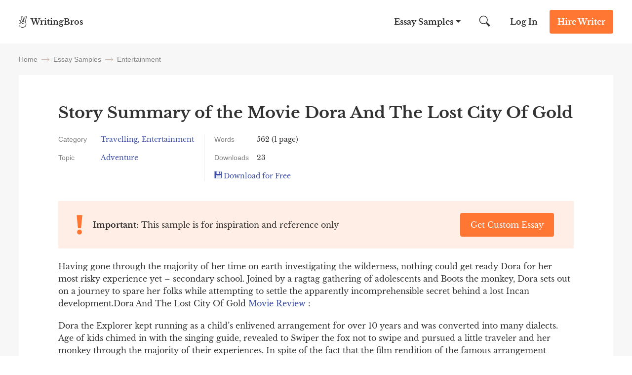

--- FILE ---
content_type: text/html; charset=UTF-8
request_url: https://writingbros.com/essay-examples/story-summary-of-the-movie-dora-and-the-lost-city-of-gold/
body_size: 17468
content:
<!DOCTYPE html>
<html>
<head>
    <!-- Anti-flicker snippet (recommended)  -->
    <style>.async-hide

        { opacity: 0 !important}
    </style>


    <meta charset="utf-8">
    <meta name="viewport" content="width=device-width, initial-scale=1, maximum-scale=1.0, user-scalable=no">
            <title>Story Summary of the Movie Dora And The Lost City Of Gold [Free Essay Sample], 562 words | WritingBros</title><style id="rocket-critical-css">.alphabet_filters{ margin-bottom:64px; }</style>
    <link rel="icon" href="https://writingbros.com/wp-content/themes/essay/assets/img/favicon.ico" type="image/ico" sizes="16x16">

    <!-- Google Tag Manager -->
    <script>(function(w,d,s,l,i){w[l]=w[l]||[];w[l].push({'gtm.start':
                new Date().getTime(),event:'gtm.js'});var f=d.getElementsByTagName(s)[0],
            j=d.createElement(s),dl=l!='dataLayer'?'&l='+l:'';j.async=true;j.src=
            'https://www.googletagmanager.com/gtm.js?id='+i+dl;f.parentNode.insertBefore(j,f);
        })(window,document,'script','dataLayer','GTM-MTPK9T2');</script>
    <!-- End Google Tag Manager -->
    <!-- Clarity Tag -->
    <script type="text/javascript"> (function(c,l,a,r,i,t,y){ c[a]=c[a]||function()
        {(c[a].q=c[a].q||[]).push(arguments)}

        ; t=l.createElement(r);t.async=1;t.src="https://www.clarity.ms/tag/"+i; y=l.getElementsByTagName(r)[0];y.parentNode.insertBefore(t,y); })(window, document, "clarity", "script", "i5dks5j175");
    </script>
    <!-- End Clarity Tag -->
        <style>*{margin:0;padding:0}html{font:300 16px/1.5714 Libre Baskerville,sans-serif;overflow-x:hidden;height:100%}@media (min-width:0) and (max-width:767px){html{font-size:14px}}body{font:300 16px/1.5714 Libre Baskerville,sans-serif;color:#333;flex-direction:column;display:flex;min-height:100vh;height:100%}input{font:300 16px/1.5714 Libre Baskerville,sans-serif;color:#333}a{text-decoration:none;color:inherit}.container{margin:0 auto;width:1224px;max-width:94%;position:relative}@media (min-width:400px) and (max-width:840px){.container{width:720px}}@media (min-width:0) and (max-width:399px){.container{width:100%}}img{height:auto}::-webkit-scrollbar{width:5px}::-webkit-scrollbar-track{border-left:1px solid #ccc;background-color:#ffeee6}::-webkit-scrollbar-thumb{background-color:#f73}::-webkit-scrollbar-thumb:hover{background:#ff661a}h1{font-size:40px}@font-face{font-family:Cabin;font-style:normal;font-weight:400;font-stretch:100%;font-display:swap;src:local("Cabin"),url(/wp-content/themes/essay/assets/dist/fonts/Cabin.340129e2.woff2) format("woff2")}@font-face{font-family:Libre Baskerville;font-style:normal;font-weight:400;font-stretch:100%;font-display:swap;src:local("Libre Baskerville"),url(/wp-content/themes/essay/assets/dist/fonts/Libre-Baskerville.d15ba972.woff2) format("woff2")}@font-face{font-family:Libre Baskerville;font-style:normal;font-weight:700;font-stretch:100%;font-display:swap;src:local("Libre Baskerville"),url(/wp-content/themes/essay/assets/dist/fonts/Libre-Baskerville-700.d153d6c1.woff2) format("woff2")}.btn_action{padding:12px 16px;font-weight:700;font-size:16px;line-height:24px;color:#fff;border-radius:4px;border:0;text-align:center;display:inline-block}@media (min-width:768px) and (max-width:992px){.btn_action{padding:8px 16px}}@media (min-width:0) and (max-width:767px){.btn_action{padding:8px;font-size:12px;font-weight:400;line-height:16px}}.btn_main_action{background-color:#f73}.btn_second_action{background-color:#3b4da6}.owl-carousel{position:relative}.owl-carousel{display:none;width:100%;z-index:1}.owl-carousel .animated{-webkit-animation-duration:1s;animation-duration:1s;-webkit-animation-fill-mode:both;animation-fill-mode:both}.breadcrumbs{flex-direction:row;justify-content:flex-start}.breadcrumbs,.breadcrumbs span{display:flex;flex-wrap:wrap;align-items:center}.breadcrumbs span{font-weight:400;font-size:14px;line-height:16px;color:grey;font-family:Cabin,sans-serif}@media (min-width:0) and (max-width:900px){.breadcrumbs span{display:inline}}.breadcrumbs_arrow{width:16px;height:1px;background-color:#ccb8ad;position:relative;margin:0 8px}@media (min-width:0) and (max-width:900px){.breadcrumbs_arrow{top:9px}}.breadcrumbs_arrow:after,.breadcrumbs_arrow:before{content:"";position:absolute;right:0;width:5px;height:1px;background-color:#ccb8ad}.breadcrumbs_arrow:after{top:-2px;transform:rotate(45deg)}.breadcrumbs_arrow:before{top:2px;transform:rotate(-45deg)}.show_email__popup .success-msg p{font-weight:700;font-size:24px;line-height:40px}.b-tab{padding:24px;border-top:1px solid hsla(0,0%,50.2%,.2);display:none}.textarea{font-size:12px;line-height:16px;font-family:Libre Baskerville,sans-serif}.citation-btn-mob{padding:16px;display:none;background-color:#3b4da6;color:#fff;text-align:center}.citation-btn-mob>span{display:flex;justify-content:center}@media (min-width:0) and (max-width:900px){.citation-btn-mob{display:block}}.header{background:#fff;position:absolute;left:0;right:0;z-index:99}.header_wrapper{display:flex;justify-content:space-between;font-weight:700;line-height:24px;align-items:center}@media (min-width:0) and (max-width:767px){.header_wrapper{font-size:12px}}.header_logo,.header_logo a{display:flex}@media (min-width:0) and (max-width:767px){.header_logo span{word-break:break-word;width:52px;line-height:1}}.header_logo img{margin-right:8px}@media (min-width:0) and (max-width:767px){.header_logo img{margin-right:6px}}.header_nav{align-items:center}.header_nav,.header_nav-links{display:flex;justify-content:space-between}.header_nav-links{margin-right:26px;z-index:1}@media (min-width:0) and (max-width:992px){.header_nav-links{position:fixed;flex-direction:column;justify-content:flex-start;z-index:10;width:100%;max-width:320px;height:100%;top:0;right:-100%;padding-top:84px;margin:0;background-color:#ffeee6;overflow-y:auto;overflow-x:hidden}}.header_nav-links_item{position:relative;display:flex}@media (min-width:0) and (max-width:992px){.header_nav-links_item{flex-direction:column;align-self:flex-start}}.header_nav-links_item span{padding:32px 26px;z-index:3}@media (min-width:0) and (max-width:992px){.header_nav-links_item span{font-size:24px;line-height:32px;padding:20px 40px}}.header_nav-links_item:after{position:absolute;content:"";height:0;width:0;border-bottom:0;border-left:6px solid transparent;border-right:6px solid transparent;border-top:6px solid #333;transform:translateX(-50%);right:4px;top:40px;z-index:1}@media (min-width:0) and (max-width:992px){.header_nav-links_item:after{border:none;content:url(/wp-content/themes/essay/assets/dist/images/mobile_arrow.41dc07ae.svg);right:24px;top:27px}}.header_nav-links_list{display:none;position:fixed;width:100vw;top:88px;left:0;z-index:10;background:#f7f7f7;padding:48px 32px;box-shadow:0 20px 20px 0 rgba(71,79,133,.1);box-sizing:border-box}.header_nav-links_list *{box-sizing:border-box}.header_nav-links_list_back{display:none;position:fixed;width:100vw;height:100vh;top:0;left:0;z-index:9}@media (min-width:0) and (max-width:992px){.header_nav-links_list{display:block;width:100%;max-width:320px;height:100%;background:#ffeee6;padding:60px 40px;top:0;right:-100%;left:unset;z-index:11;overflow-y:auto;overflow-x:hidden}.header_nav-links_list .container{max-width:100%}}.header_nav-links_list ul{display:flex;justify-content:flex-start;flex-wrap:wrap;width:100%;margin-bottom:32px}@media (min-width:0) and (max-width:992px){.header_nav-links_list ul{flex-direction:column;margin-bottom:10px}}.header_nav-links_list li{max-width:25%;width:100%;list-style-type:none;margin-bottom:16px}@media (min-width:0) and (max-width:992px){.header_nav-links_list li{max-width:100%;font-weight:400;font-size:14px;line-height:16px;margin-bottom:24px}}.header_nav-links_list .btn_action{max-width:150px;margin:0 auto;display:block}@media (min-width:0) and (max-width:992px){.header_nav-links_list .btn_action{margin-bottom:40px}}.header_search{margin-right:15px;display:flex;width:47.5px;height:48px;align-items:center;position:relative;clear:both}@media (min-width:0) and (max-width:992px){.header_search{margin-right:5px}}@media (min-width:0) and (max-width:767px){.header_search{display:none}}.header_search button{border:none;background:0 0;outline:0}.header_search form{display:flex;align-items:center}.header_search img{width:22.5px;height:22.5px}.header_search input{display:none;position:absolute;top:0;left:-350px;width:326px;height:48px;border:none;font-style:normal;font-weight:400;font-size:16px;line-height:24px;background-color:#f7f7f7;z-index:4;padding-left:24px;text-align:justify;box-sizing:content-box}@media (min-width:0) and (max-width:992px){.header_search input{margin-right:5px;left:-250px;width:226px}}.header_search_mobile{display:none}@media (min-width:0) and (max-width:767px){.header_search_mobile{display:flex;justify-content:space-between;align-items:center}.header_search_mobile_wrapper{background-color:#f7f7f7;border-bottom:1px solid #dfdfdf;position:absolute;z-index:2;top:48px;left:0;width:100%}.header_search_mobile button{border:none;background-color:unset;outline:0}.header_search_mobile img{width:22.5px;height:22.5px}.header_search_mobile input{height:40px;width:100%;border:none;font-style:normal;font-weight:400;font-size:12px;line-height:16px;background-color:#f7f7f7;outline:0}.header_search_mobile input::-webkit-input-placeholder{color:grey}.header_search_mobile input::-moz-placeholder{color:grey}.header_search_mobile input:-ms-input-placeholder{color:grey}.header_search_mobile input::-ms-input-placeholder{color:grey}}.header_login{margin-right:24px}@media (min-width:0) and (max-width:767px){.header_login{margin-right:16px;font-weight:400}}.header_cta{margin:20px 0}@media (min-width:768px) and (max-width:992px){.header_cta{margin:16px 24px 16px 0}}@media (min-width:0) and (max-width:767px){.header_cta{margin:8px 16px 8px 0}}.header_hamburger{display:none}@media (min-width:0) and (max-width:992px){.header_hamburger{display:flex;position:relative;z-index:20;padding:8px 0}.header_hamburger_line{position:relative;width:24px;height:2px;background:#333}.header_hamburger_line:after,.header_hamburger_line:before{position:absolute;content:"";width:24px;height:2px;background:#333;left:0}.header_hamburger_line:before{top:-7px}.header_hamburger_line:after{top:7px}}.footer_dmca{color:grey}.footer_dmca,.footer_dmca p a{font-size:14px;line-height:16px}.footer_dmca p a:first-child{margin-right:16px}@media (min-width:0) and (max-width:992px){.footer_dmca p a{margin-bottom:16px}}.footer_dmca img{width:100%;max-width:144px;margin-bottom:36px}@media (min-width:0) and (max-width:992px){.footer_dmca img{margin-bottom:24px}}.footer_dmca br{display:none}@media (min-width:768px) and (max-width:992px){.footer_dmca br{display:block}}@media (min-width:0) and (max-width:767px){.footer_dmca{display:none}}.footer_dmca_mobile{display:none}@media (min-width:0) and (max-width:767px){.footer_dmca_mobile{display:block}}.single_back{padding-top:88px;background-color:#f7f7f7}@media (min-width:768px) and (max-width:992px){.single_back{padding-top:72px}}.single_container{padding-top:24px}@media (min-width:0) and (max-width:992px){.single_container{padding-top:16px}}@media (min-width:0) and (max-width:767px){.single_container{width:100%}}.single_container h1{font-weight:700;font-size:32px;line-height:40px;margin-bottom:24px}@media (min-width:0) and (max-width:992px){.single_container h1{font-size:24px;line-height:32px}}.single_container .breadcrumbs{margin-bottom:24px}@media (min-width:0) and (max-width:400px){.single_container .breadcrumbs{padding:0 15px}}.single-wrapper{display:flex;justify-content:space-between}@media (min-width:0) and (max-width:1280px){.single-wrapper{flex-direction:column}}.single-content{margin-bottom:64px;padding:64px 104px 56px;background:#fff;max-width:912px;box-sizing:border-box}@media (min-width:0) and (max-width:1280px){.single-content{max-width:100%}}@media (min-width:0) and (max-width:1000px){.single-content{padding:32px 60px}}@media (min-width:0) and (max-width:767px){.single-content{padding:24px 16px}}@media (min-width:0) and (max-width:767px){.single-content .btn_action{padding:12px 16px;font-size:16px;font-weight:700}}.single-sidebar{max-width:288px!important;flex-basis:290px;margin-left:24px}@media (min-width:0) and (max-width:992px){.single-sidebar .right-sidebar_title{text-align:center!important}}.single-sidebar .line_wrapper{text-align:center;line-height:28px}.single-sidebar .line_wrapper .lds-ring{left:20px}@media (min-width:0) and (max-width:1280px){.single-sidebar.right-sidebar{max-width:100%!important;margin:0;flex-basis:auto}}@media (min-width:0) and (max-width:992px){.single-sidebar.right-sidebar{flex-direction:column}}.single-sidebar.right-sidebar .essay-sidebar ul{flex-direction:column}@media (min-width:0) and (max-width:992px){.single-sidebar.right-sidebar .essay-sidebar ul{display:flex;flex-direction:column;flex-wrap:wrap}}@media (min-width:0) and (max-width:992px){.single-sidebar.right-sidebar .essay-sidebar ul li{width:-webkit-fit-content;width:-moz-fit-content;width:fit-content;max-width:100%}}.single-sidebar.right-sidebar .essay-sidebar ul li a{color:#3b4da6}.single-sidebar.right-sidebar .essay-sidebar.show-more{max-height:216px;position:relative;overflow:hidden}@media (min-width:0) and (max-width:1280px){.single-sidebar.right-sidebar .essay-sidebar.show-more{max-height:inherit;overflow:inherit}}.single-sidebar.right-sidebar .essay-sidebar.show-more ul{height:112px;overflow:hidden}@media (min-width:0) and (max-width:1280px){.single-sidebar.right-sidebar .essay-sidebar.show-more ul{height:inherit}}.single-sidebar.right-sidebar .essay-sidebar.show-more .show-more-btn{height:100px;width:100%;position:absolute;left:0;right:0;bottom:0;background:linear-gradient(0deg,#fff,hsla(0,0%,100%,.611765));display:flex;align-items:end;justify-content:center}@media (min-width:0) and (max-width:1280px){.single-sidebar.right-sidebar .essay-sidebar.show-more .show-more-btn{display:none}}.single-sidebar.right-sidebar .essay-sidebar.show-more .show-more-btn img{width:16px;height:8px;margin-bottom:20px}.single-sidebar.right-sidebar .essay-sidebar.rounded{padding:20px;background:#fff}.single-sidebar.right-sidebar .essay-sidebar.rounded ul{display:inline-block}.single-sidebar.right-sidebar .essay-sidebar.rounded ul li{display:inline-block;padding:8px 16px;background:#ffeee6;border-radius:16px;margin-bottom:8px}.single-sidebar.right-sidebar .essay-sidebar.rounded ul li a{font-weight:400;font-size:14px;line-height:16px;color:#333}.single-sidebar .right-sidebar_topics{padding:0 15px}.single-info{margin-bottom:40px;display:flex;font-size:14px}@media (min-width:0) and (max-width:767px){.single-info{flex-direction:column}}.single-info_item{max-width:100%}@media (min-width:900px){.single-info_item:first-child{border-right:1px solid #e5e5e5;max-width:400px}}@media (min-width:767px){.single-info_item:first-child{padding-right:20px}}@media (min-width:0) and (max-width:767px){.single-info_item:first-child{max-width:100%}}.single-info_item:last-child{margin-left:40px}@media (min-width:0) and (max-width:767px){.single-info_item:last-child{margin-top:16px;margin-left:0}}.single-info_group{margin-bottom:16px;display:flex}.single-info_group:last-child{margin-bottom:0}.single-info_option{margin-right:16px;flex-basis:80px;min-width:80px;color:grey;font-family:Cabin,sans-serif}.single-info_blue{color:#3b4da6}.single-essay>p{margin-bottom:20px;word-break:break-word}.btn-download-essay{color:#3b4da6}.single-download-icon{padding-right:8px;display:inline-block;width:15px;height:15px;background:url(/wp-content/themes/essay/assets/dist/images/download-icon.77d4cc61.svg) no-repeat}.single-copy-white-icon{padding-right:8px;display:inline-block;height:22px;position:relative}.single-copy-white-icon{width:29px;background:url(/wp-content/themes/essay/assets/dist/images/copy-icon-white.fd35da57.svg) no-repeat}.right-writers-num{display:inline-block;border-radius:4px;font-size:18px;font-weight:700;color:#f73;width:20px;height:20px;margin-right:5px}@media (min-width:768px) and (max-width:999px){.single-related #related_slider{max-width:660px;margin:0 auto}}.related-slider{margin:auto}.related-slider .writers-slider-item{height:100%;max-width:100%;padding:0}.related-item{padding:24px;background:#f7f7f7;height:100%;display:flex;flex-direction:column;justify-content:space-between;text-align:left}.related-title a{font-size:18px;font-weight:700;color:#3b4da6}.related-title{margin-bottom:15px}.related-text{margin-bottom:30px;font-size:14px;line-height:16px;color:#666}@media (min-width:0) and (max-width:559px){.related-text{margin-bottom:20px}}.related-info{color:grey;font-size:14px;font-family:Cabin,sans-serif}@media (min-width:0) and (max-width:560px){.related-item{padding:24px;margin:0 auto}}.right-sidebar{width:100%;max-width:264px;display:flex;flex-direction:column}@media (min-width:768px) and (max-width:992px){.right-sidebar{max-width:100%;flex-direction:row}}@media (min-width:0) and (max-width:767px){.right-sidebar{max-width:288px;margin:0 auto}}.right-sidebar.single-sidebar{align-self:flex-start;position:-webkit-sticky;position:sticky;top:15px;margin-bottom:64px}.right-sidebar li{list-style-type:none}.right-sidebar_title{font-weight:700;font-size:18px;line-height:24px;margin-bottom:16px}@media (min-width:768px) and (max-width:992px){.right-sidebar_title{text-align:left}}@media (min-width:0) and (max-width:767px){.right-sidebar_title{text-align:center}}.right-sidebar a{font-size:14px;line-height:16px;display:block}@media (min-width:768px) and (max-width:992px){.right-sidebar_topics{flex-basis:50%}}.right-sidebar_topics ul{display:flex;flex-direction:column}@media (min-width:768px) and (max-width:992px){.right-sidebar_topics ul{flex-direction:column;flex-wrap:wrap}}@media (min-width:0) and (max-width:767px){.right-sidebar_topics ul{margin-bottom:24px}}.right-sidebar_topics li{margin-bottom:16px;color:#333}@media (min-width:768px) and (max-width:992px){.right-sidebar_topics li{width:100%}}.right-sidebar_topics li a{color:#3b4da6}.wide-banner_img img{margin-bottom:-7px}.content-banner-top{margin-bottom:24px;padding:24px 40px;display:flex;justify-content:space-between;align-items:center;background:#ffeee6}@media (min-width:0) and (max-width:767px){.content-banner-top{padding:24px;flex-direction:column}}.content-banner-top_btn a{min-width:190px;font-weight:400}@media (min-width:0) and (max-width:767px){.content-banner-top_btn{margin:10px 0 0 60px;width:100%}}.content-banner-top_block{padding-left:30px}.content-banner-top_text{position:relative}.content-banner-top_text:before{content:"";position:absolute;width:14px;height:40px;left:-33px;top:50%;transform:translateY(-50%);background:url(/wp-content/themes/essay/assets/dist/images/top-banner-img.e109bf1d.svg) no-repeat}@media (min-width:0) and (max-width:400px){.content-banner-top_text:before{top:22px}}.star-true-rate{display:inline-block;width:89px;height:16px;position:relative;background:url(/wp-content/themes/essay/assets/dist/images/stars-empty.f8abbb4f.svg) no-repeat}.star-rating{height:16px;background:url(/wp-content/themes/essay/assets/dist/images/stars-full.0c3e9462.svg) no-repeat}@media (min-width:0) and (max-width:999px){.writers-slider{max-width:660px;margin:0 auto}}@media (min-width:0) and (max-width:600px){.writers-slider{max-width:400px}}@media (min-width:0) and (max-width:559px){.writers-slider{max-width:100%}}.writers-slider-item{padding:24px 16px;text-align:center;background:#fff;max-width:270px;margin:auto}@media (min-width:0) and (max-width:768px){.writers-slider-item{max-width:260px}}.writer-name{margin-bottom:10px;font-weight:700}.writer{background:#fff;padding:20px;margin-bottom:30px}@media (min-width:0) and (max-width:399px){.writer{margin:0 16px 30px}}.writer .writer-top-info{display:flex;gap:20px;margin-bottom:8px}@media (min-width:768px) and (max-width:1280px){.writer .writer-top-info .writer-best-in-wrapper{display:flex;justify-content:space-between;margin-bottom:20px}}.writer .writer-top-info .writer-statistics-wrapper{min-width:139px}@media (min-width:768px) and (max-width:1280px){.writer .writer-top-info .writer-statistics-wrapper{width:100%}}.writer .writer-top-info .writer-img{position:relative}.writer .writer-top-info .writer-img:after{content:"";position:absolute;width:8px;height:8px;left:56px;top:56px;background:#1ad1a5;border-radius:100%;border:2px solid #fff}.writer .writer-top-info .writer-img img{width:70px;height:70px;border-radius:100%}.writer .writer-top-info .writer-name{font-weight:700;font-size:16px;line-height:24px;-webkit-text-decoration-line:underline;text-decoration-line:underline;color:#3b4da6;margin-bottom:8px}.writer .writer-top-info .writer-best-in{background:#ffeee5;border:1px solid #ffeee5;border-radius:3px;padding:4px;font-weight:400;font-size:12px;line-height:16px;color:#333;margin-bottom:4px;font-family:Cabin,sans-serif;display:flex;flex-wrap:wrap;align-items:center;gap:4px;justify-content:flex-start}.writer .writer-top-info .writer-best-in a{font-size:12px}.writer .writer-top-info .writer-best-in img{width:16px;height:16px}.writer .writer-top-info .writer-statistics{font-weight:400;font-size:12px;line-height:16px}@media (min-width:768px) and (max-width:1280px){.writer .writer-top-info .writer-statistics{display:flex;gap:30px}}.writer .writer-top-info .writer-statistics>div{display:flex;align-items:center;justify-content:space-between}.writer .writer-top-info .writer-statistics .writer-statistics-title{color:#666;font-family:Cabin,sans-serif}@media (min-width:768px) and (max-width:1280px){.writer .writer-top-info .writer-statistics .writer-statistics-title{margin-right:24px}}.writer .writer-top-info .writer-statistics .writer-statistics-number{color:#333}.writer .writer-rating{margin-bottom:8px}.writer .writer-rating .star-true-rate{margin-right:9px}.writer .writer-comment{font-family:Cabin,sans-serif;font-weight:400;font-size:14px;line-height:16px;color:grey;padding:8px 0;border-top:1px solid #ffeee6;border-bottom:1px solid #ffeee6;margin-bottom:8px}.writer .writer-online{margin-bottom:8px;text-align:left!important}.writer .writer-online span{font-weight:700;font-size:16px;line-height:24px}.writer .writer-online .lds-ring{left:0}.writer .btn_action{font-size:16px;line-height:24px;padding:12px}#exitPopup,.popup_style{display:none;position:fixed;left:0;top:0;bottom:0;right:0;z-index:101;background:0 0;color:#333;font-family:inherit}#exitPopup .container_align_wrapper,.popup_style .container_align_wrapper{height:100%;width:100%;display:flex;align-items:center;background:rgba(0,0,0,.25)}#exitPopup .container_align_wrapper .container_popup,.popup_style .container_align_wrapper .container_popup{position:relative;width:100%;max-width:800px;background:#ffeee6;text-align:center;margin:auto}#exitPopup .container_align_wrapper .container_popup .close_popup,.popup_style .container_align_wrapper .container_popup .close_popup__single{display:block;position:absolute;right:24px;top:24px;height:24px;width:24px;background:url(/wp-content/themes/essay/assets/dist/images/close.02b45e08.svg) no-repeat 50%/24px}@media (max-width:767px){#exitPopup .container_align_wrapper .container_popup .close_popup,.popup_style .container_align_wrapper .container_popup .close_popup__single{top:12px;right:12px}}#exitPopup .container_align_wrapper .container_popup .container_popup_top,.popup_style .container_align_wrapper .container_popup .container_popup_top{padding:80px 24px 0}#exitPopup .container_align_wrapper .container_popup .container_popup_top div,.popup_style .container_align_wrapper .container_popup .container_popup_top div{display:inline-block}#exitPopup .container_align_wrapper .container_popup .container_popup_top .popup_title,.popup_style .container_align_wrapper .container_popup .container_popup_top .popup_title{font-style:normal;font-weight:700;font-size:32px;line-height:40px}#exitPopup .container_align_wrapper .container_popup .container_popup_top .popup_subtitle{margin:16px auto 24px;max-width:430px}#exitPopup .container_align_wrapper .container_popup .container_popup_top .popup_subtitle .line_wrapper{color:#f73;font-weight:600;font-size:16px;line-height:24px}#exitPopup .container_align_wrapper .container_popup .container_popup_top .popup_subtitle .line_wrapper .js-writer-update{width:20px;text-align:center}#exitPopup .container_align_wrapper .container_popup .container_popup_middle{padding:0 24px 48px;margin:0 auto;text-align:center}#exitPopup .container_align_wrapper .container_popup .container_popup_middle .popup_img{display:flex;align-items:center;justify-content:center}#exitPopup .container_align_wrapper .container_popup .container_popup_middle .popup_img span{display:inline-block;height:64px;width:64px}#exitPopup .container_align_wrapper .container_popup .container_popup_middle .popup_img span:first-child{background:url(/wp-content/themes/essay/assets/dist/images/photo_3.52465f0b.svg) no-repeat 50%/64px;margin-right:-12px}#exitPopup .container_align_wrapper .container_popup .container_popup_middle .popup_img span:nth-child(2){height:80px;width:80px;background:url(/wp-content/themes/essay/assets/dist/images/photo_2.20b9e7e7.svg) no-repeat 50%/80px;border:0 solid #ffeee6;border-radius:10em;position:relative}#exitPopup .container_align_wrapper .container_popup .container_popup_middle .popup_img span:nth-child(2) sub{position:absolute;height:8px;width:8px;background:#1ad1a5;border-radius:10em;bottom:8px;right:8px;border:2px solid #ffeee6}#exitPopup .container_align_wrapper .container_popup .container_popup_middle .popup_img span:nth-child(3){margin-left:-12px;background:url(/wp-content/themes/essay/assets/dist/images/photo_1.13cc36c9.svg) no-repeat 50%/64px}#exitPopup .container_align_wrapper .container_popup .container_popup_middle .popup_bnt{margin-top:24px}#exitPopup .container_align_wrapper .container_popup .container_popup_middle .popup_bnt .popup_bnt__link{display:inline-block;max-width:350px;background:#f73;border-radius:4px;font-weight:700;font-size:18px;line-height:24px;padding:20px 80px;color:#fff}#exitPopup .container_align_wrapper .container_popup .container_popup_bottom{padding:36px 24px 32px;background:hsla(0,0%,100%,.5)}#exitPopup .container_align_wrapper .container_popup .container_popup_bottom .popup_icon_wr{display:flex;justify-content:center}#exitPopup .container_align_wrapper .container_popup .container_popup_bottom .popup_icon_wr .popup_icon_single{max-width:120px;width:100%}#exitPopup .container_align_wrapper .container_popup .container_popup_bottom .popup_icon_wr .popup_icon_single span{width:40px;height:40px;margin:0 auto 12px;display:block}#exitPopup .container_align_wrapper .container_popup .container_popup_bottom .popup_icon_wr .popup_icon_single p{font-weight:700;font-size:16px;line-height:24px;color:#666;margin:0}#exitPopup .container_align_wrapper .container_popup .container_popup_bottom .popup_icon_wr .popup_icon_single:nth-child(2){margin:0 40px}#exitPopup .container_align_wrapper .container_popup .container_popup_bottom .popup_icon_wr .popup_icon_single:first-child span{background:url(/wp-content/themes/essay/assets/dist/images/emojione-hand.2092ad15.svg) no-repeat 50%/40px}#exitPopup .container_align_wrapper .container_popup .container_popup_bottom .popup_icon_wr .popup_icon_single:nth-child(2) span{background:url(/wp-content/themes/essay/assets/dist/images/emojione-face.3ebd6a18.svg) no-repeat 50%/40px}#exitPopup .container_align_wrapper .container_popup .container_popup_bottom .popup_icon_wr .popup_icon_single:nth-child(3) span{background:url(/wp-content/themes/essay/assets/dist/images/emojione-card.991c01b8.svg) no-repeat 50%/40px}.line_wrapper{position:relative}.line_wrapper .lds-ring{display:none;position:absolute;left:0;width:20px;height:20px;top:50%;margin-top:-10px}.line_wrapper .lds-ring div{box-sizing:border-box;display:block;position:absolute;left:0;top:0;width:100%;height:100%;border-radius:50%;-webkit-animation:lds-ring 1.2s cubic-bezier(.5,0,.5,1) infinite;animation:lds-ring 1.2s cubic-bezier(.5,0,.5,1) infinite;border:1px solid transparent;border-top-color:#000}.line_wrapper .lds-ring div:first-child{-webkit-animation-delay:-.45s;animation-delay:-.45s}.line_wrapper .lds-ring div:nth-child(2){-webkit-animation-delay:-.3s;animation-delay:-.3s}.line_wrapper .lds-ring div:nth-child(3){-webkit-animation-delay:-.15s;animation-delay:-.15s}@-webkit-keyframes lds-ring{0%{transform:rotate(0)}to{transform:rotate(1turn)}}@keyframes lds-ring{0%{transform:rotate(0)}to{transform:rotate(1turn)}}*{box-sizing:border-box}.popup_style .container_align_wrapper .container_popup{max-width:960px}@media (max-width:767px){.popup_style .container_align_wrapper .container_popup .close_popup__single{top:12px;right:12px}}@media (max-width:991px){.popup_style .container_align_wrapper .container_popup{max-width:720px}}@media (max-width:767px){.popup_style .container_align_wrapper .container_popup{max-width:288px}}.popup_style .container_align_wrapper .container_popup .container_popup_top{padding:112px 40px;display:flex;flex-wrap:wrap;align-items:center}@media (max-width:991px){.popup_style .container_align_wrapper .container_popup .container_popup_top{padding:80px 40px}}@media (max-width:767px){.popup_style .container_align_wrapper .container_popup .container_popup_top{display:block;padding:24px}}.popup_style .container_align_wrapper .container_popup .container_popup_top .left_popup_side{width:288px;height:288px;margin-right:64px}.popup_style .container_align_wrapper .container_popup .container_popup_top .left_popup_side.download_popup{background:url(/wp-content/themes/essay/assets/dist/images/ill_2.a0090dc5.svg) no-repeat 50%/288px}@media (max-width:991px){.popup_style .container_align_wrapper .container_popup .container_popup_top .left_popup_side.download_popup{background:url(/wp-content/themes/essay/assets/dist/images/ill_2.a0090dc5.svg) no-repeat 50%/256px}}@media (max-width:767px){.popup_style .container_align_wrapper .container_popup .container_popup_top .left_popup_side.download_popup{background:url(/wp-content/themes/essay/assets/dist/images/ill_2.a0090dc5.svg) no-repeat 50%/120px}}.popup_style .container_align_wrapper .container_popup .container_popup_top .left_popup_side.success_popup{background:url(/wp-content/themes/essay/assets/dist/images/ill_3.78176efc.svg) no-repeat 50%/288px}@media (max-width:991px){.popup_style .container_align_wrapper .container_popup .container_popup_top .left_popup_side.success_popup{background:url(/wp-content/themes/essay/assets/dist/images/ill_3.78176efc.svg) no-repeat 50%/256px}}@media (max-width:767px){.popup_style .container_align_wrapper .container_popup .container_popup_top .left_popup_side.success_popup{background:url(/wp-content/themes/essay/assets/dist/images/ill_3.78176efc.svg) no-repeat 50%/120px}}.popup_style .container_align_wrapper .container_popup .container_popup_top .left_popup_side.disable_popup{height:360px;background:url(/wp-content/themes/essay/assets/dist/images/ill_1.6bbaad1e.svg) no-repeat 50%/288px}@media (max-width:991px){.popup_style .container_align_wrapper .container_popup .container_popup_top .left_popup_side.disable_popup{height:320px;background:url(/wp-content/themes/essay/assets/dist/images/ill_1.6bbaad1e.svg) no-repeat 50%/256px}}@media (max-width:767px){.popup_style .container_align_wrapper .container_popup .container_popup_top .left_popup_side.disable_popup{height:132px;background:url(/wp-content/themes/essay/assets/dist/images/ill_mob.848af9c6.svg) no-repeat 50%/120px}}@media (max-width:991px){.popup_style .container_align_wrapper .container_popup .container_popup_top .left_popup_side{width:256px;height:256px;margin-right:40px}}@media (max-width:767px){.popup_style .container_align_wrapper .container_popup .container_popup_top .left_popup_side{display:block;width:120px;height:120px;margin:0 auto 16px}}.popup_style .container_align_wrapper .container_popup .container_popup_top .right_popup_side{text-align:left;width:100%;max-width:504px}@media (max-width:991px){.popup_style .container_align_wrapper .container_popup .container_popup_top .right_popup_side{max-width:344px}}@media (max-width:767px){.popup_style .container_align_wrapper .container_popup .container_popup_top .right_popup_side{text-align:center}}.popup_style .container_align_wrapper .container_popup .container_popup_top .right_popup_side .popup_title{max-width:504px}@media (max-width:991px){.popup_style .container_align_wrapper .container_popup .container_popup_top .right_popup_side .popup_title{font-size:24px;line-height:32px}}@media (max-width:767px){.popup_style .container_align_wrapper .container_popup .container_popup_top .right_popup_side .popup_title{font-size:18px;line-height:24px}}.popup_style .container_align_wrapper .container_popup .container_popup_top .right_popup_side .form_essay_mail{width:455px;display:flex;justify-content:space-between;flex-wrap:wrap;margin:24px 0;position:relative}@media (max-width:991px){.popup_style .container_align_wrapper .container_popup .container_popup_top .right_popup_side .form_essay_mail{display:block;margin:24px 0;width:100%;margin:16px 0 24px}}.popup_style .container_align_wrapper .container_popup .container_popup_top .right_popup_side .form_essay_mail .error_field{display:none;font-size:12px;line-height:16px;color:#ff401a;position:absolute;top:calc(100% + 4px);left:24px}.popup_style .container_align_wrapper .container_popup .container_popup_top .right_popup_side .form_essay_mail input{background:#fff;border-radius:4px;border:none;font-size:16px;line-height:24px;padding:16px 24px;width:100%;max-width:321px;margin-right:8px}@media (max-width:991px){.popup_style .container_align_wrapper .container_popup .container_popup_top .right_popup_side .form_essay_mail input{margin-right:0;margin-bottom:8px}}@media (max-width:767px){.popup_style .container_align_wrapper .container_popup .container_popup_top .right_popup_side .form_essay_mail input{padding:12px 24px;font-size:14px}}.popup_style .container_align_wrapper .container_popup .container_popup_top .right_popup_side .form_essay_mail button{background:#f73;border-radius:4px;padding:16px;font-weight:700;font-size:16px;line-height:24px;color:#fff;border:none;font-family:Libre Baskerville}@media (max-width:767px){.popup_style .container_align_wrapper .container_popup .container_popup_top .right_popup_side .form_essay_mail button{margin:0;padding:8px 16px}}.popup_style .container_align_wrapper .container_popup .container_popup_top .right_popup_side .popup_policy{font-weight:400;font-size:9px;line-height:16px;max-width:378px}@media (max-width:767px){.popup_style .container_align_wrapper .container_popup .container_popup_top .right_popup_side .popup_policy{text-align:left}}.popup_style .container_align_wrapper .container_popup .container_popup_top .right_popup_side .popup_policy a{color:#3b4da6}.success-msg p{font-weight:400;font-size:16px;line-height:24px;margin:16px 0 24px}@media (max-width:767px){.success-msg p{margin:8px 0 12px;font-size:12px;line-height:16px}}.success-msg p span{color:#f73}.success-msg .sent_essay_order{background:#f73;border-radius:4px;color:#fff;padding:16px;display:inline-block;font-weight:700;font-size:16px;line-height:24px}@media (max-width:767px){.success-msg .sent_essay_order{padding:8px 16px}}.popup_sub_title{margin-top:16px;font-weight:400;font-size:16px;line-height:24px}@media (max-width:767px){.popup_sub_title{margin-top:8px;font-size:12px;line-height:16px}}*{margin:0;padding:0}html{font:300 16px/1.5714 Libre Baskerville,sans-serif;overflow-x:hidden;height:100%}@media (min-width:0) and (max-width:767px){html{font-size:14px}}body{font:300 16px/1.5714 Libre Baskerville,sans-serif;color:#333;flex-direction:column;display:flex;min-height:100vh;height:100%}input{font:300 16px/1.5714 Libre Baskerville,sans-serif;color:#333}a{text-decoration:none;color:inherit}.container{margin:0 auto;width:1224px;max-width:94%;position:relative}@media (min-width:400px) and (max-width:840px){.container{width:720px}}@media (min-width:0) and (max-width:399px){.container{width:100%}}img{height:auto}::-webkit-scrollbar{width:5px}::-webkit-scrollbar-track{border-left:1px solid #ccc;background-color:#ffeee6}::-webkit-scrollbar-thumb{background-color:#f73}::-webkit-scrollbar-thumb:hover{background:#ff661a}h1{font-size:40px}@font-face{font-family:Cabin;font-style:normal;font-weight:400;font-stretch:100%;font-display:swap;src:local("Cabin"),url(/wp-content/themes/essay/assets/dist/fonts/Cabin.340129e2.woff2) format("woff2")}@font-face{font-family:Libre Baskerville;font-style:normal;font-weight:400;font-stretch:100%;font-display:swap;src:local("Libre Baskerville"),url(/wp-content/themes/essay/assets/dist/fonts/Libre-Baskerville.d15ba972.woff2) format("woff2")}@font-face{font-family:Libre Baskerville;font-style:normal;font-weight:700;font-stretch:100%;font-display:swap;src:local("Libre Baskerville"),url(/wp-content/themes/essay/assets/dist/fonts/Libre-Baskerville-700.d153d6c1.woff2) format("woff2")}.btn_action{padding:12px 16px;font-weight:700;font-size:16px;line-height:24px;color:#fff;border-radius:4px;border:0;text-align:center;display:inline-block}@media (min-width:768px) and (max-width:992px){.btn_action{padding:8px 16px}}@media (min-width:0) and (max-width:767px){.btn_action{padding:8px;font-size:12px;font-weight:400;line-height:16px}}.btn_main_action{background-color:#f73}.btn_second_action{background-color:#3b4da6}.owl-carousel{position:relative}.owl-carousel{display:none;width:100%;z-index:1}.owl-carousel .animated{-webkit-animation-duration:1s;animation-duration:1s;-webkit-animation-fill-mode:both;animation-fill-mode:both}.breadcrumbs{flex-direction:row;justify-content:flex-start}.breadcrumbs,.breadcrumbs span{display:flex;flex-wrap:wrap;align-items:center}.breadcrumbs span{font-weight:400;font-size:14px;line-height:16px;color:grey;font-family:Cabin,sans-serif}@media (min-width:0) and (max-width:900px){.breadcrumbs span{display:inline}}.breadcrumbs_arrow{width:16px;height:1px;background-color:#ccb8ad;position:relative;margin:0 8px}@media (min-width:0) and (max-width:900px){.breadcrumbs_arrow{top:9px}}.breadcrumbs_arrow:after,.breadcrumbs_arrow:before{content:"";position:absolute;right:0;width:5px;height:1px;background-color:#ccb8ad}.breadcrumbs_arrow:after{top:-2px;transform:rotate(45deg)}.breadcrumbs_arrow:before{top:2px;transform:rotate(-45deg)}.show_email__popup .success-msg p{font-weight:700;font-size:24px;line-height:40px}.b-tab{padding:24px;border-top:1px solid hsla(0,0%,50.2%,.2);display:none}.textarea{font-size:12px;line-height:16px;font-family:Libre Baskerville,sans-serif}.citation-btn-mob{padding:16px;display:none;background-color:#3b4da6;color:#fff;text-align:center}.citation-btn-mob>span{display:flex;justify-content:center}@media (min-width:0) and (max-width:900px){.citation-btn-mob{display:block}}.header{background:#fff;position:absolute;left:0;right:0;z-index:99}.header_wrapper{display:flex;justify-content:space-between;font-weight:700;line-height:24px;align-items:center}@media (min-width:0) and (max-width:767px){.header_wrapper{font-size:12px}}.header_logo,.header_logo a{display:flex}@media (min-width:0) and (max-width:767px){.header_logo span{word-break:break-word;width:52px;line-height:1}}.header_logo img{margin-right:8px}@media (min-width:0) and (max-width:767px){.header_logo img{margin-right:6px}}.header_nav{align-items:center}.header_nav,.header_nav-links{display:flex;justify-content:space-between}.header_nav-links{margin-right:26px;z-index:1}@media (min-width:0) and (max-width:992px){.header_nav-links{position:fixed;flex-direction:column;justify-content:flex-start;z-index:10;width:100%;max-width:320px;height:100%;top:0;right:-100%;padding-top:84px;margin:0;background-color:#ffeee6;overflow-y:auto;overflow-x:hidden}}.header_nav-links_item{position:relative;display:flex}@media (min-width:0) and (max-width:992px){.header_nav-links_item{flex-direction:column;align-self:flex-start}}.header_nav-links_item span{padding:32px 26px;z-index:3}@media (min-width:0) and (max-width:992px){.header_nav-links_item span{font-size:24px;line-height:32px;padding:20px 40px}}.header_nav-links_item:after{position:absolute;content:"";height:0;width:0;border-bottom:0;border-left:6px solid transparent;border-right:6px solid transparent;border-top:6px solid #333;transform:translateX(-50%);right:4px;top:40px;z-index:1}@media (min-width:0) and (max-width:992px){.header_nav-links_item:after{border:none;content:url(/wp-content/themes/essay/assets/dist/images/mobile_arrow.41dc07ae.svg);right:24px;top:27px}}.header_nav-links_list{display:none;position:fixed;width:100vw;top:88px;left:0;z-index:10;background:#f7f7f7;padding:48px 32px;box-shadow:0 20px 20px 0 rgba(71,79,133,.1);box-sizing:border-box}.header_nav-links_list *{box-sizing:border-box}.header_nav-links_list_back{display:none;position:fixed;width:100vw;height:100vh;top:0;left:0;z-index:9}@media (min-width:0) and (max-width:992px){.header_nav-links_list{display:block;width:100%;max-width:320px;height:100%;background:#ffeee6;padding:60px 40px;top:0;right:-100%;left:unset;z-index:11;overflow-y:auto;overflow-x:hidden}.header_nav-links_list .container{max-width:100%}}.header_nav-links_list ul{display:flex;justify-content:flex-start;flex-wrap:wrap;width:100%;margin-bottom:32px}@media (min-width:0) and (max-width:992px){.header_nav-links_list ul{flex-direction:column;margin-bottom:10px}}.header_nav-links_list li{max-width:25%;width:100%;list-style-type:none;margin-bottom:16px}@media (min-width:0) and (max-width:992px){.header_nav-links_list li{max-width:100%;font-weight:400;font-size:14px;line-height:16px;margin-bottom:24px}}.header_nav-links_list .btn_action{max-width:150px;margin:0 auto;display:block}@media (min-width:0) and (max-width:992px){.header_nav-links_list .btn_action{margin-bottom:40px}}.header_search{margin-right:15px;display:flex;width:47.5px;height:48px;align-items:center;position:relative;clear:both}@media (min-width:0) and (max-width:992px){.header_search{margin-right:5px}}@media (min-width:0) and (max-width:767px){.header_search{display:none}}.header_search button{border:none;background:0 0;outline:0}.header_search form{display:flex;align-items:center}.header_search img{width:22.5px;height:22.5px}.header_search input{display:none;position:absolute;top:0;left:-350px;width:326px;height:48px;border:none;font-style:normal;font-weight:400;font-size:16px;line-height:24px;background-color:#f7f7f7;z-index:4;padding-left:24px;text-align:justify;box-sizing:content-box}@media (min-width:0) and (max-width:992px){.header_search input{margin-right:5px;left:-250px;width:226px}}.header_search_mobile{display:none}@media (min-width:0) and (max-width:767px){.header_search_mobile{display:flex;justify-content:space-between;align-items:center}.header_search_mobile_wrapper{background-color:#f7f7f7;border-bottom:1px solid #dfdfdf;position:absolute;z-index:2;top:48px;left:0;width:100%}.header_search_mobile button{border:none;background-color:unset;outline:0}.header_search_mobile img{width:22.5px;height:22.5px}.header_search_mobile input{height:40px;width:100%;border:none;font-style:normal;font-weight:400;font-size:12px;line-height:16px;background-color:#f7f7f7;outline:0}.header_search_mobile input::-webkit-input-placeholder{color:grey}.header_search_mobile input::-moz-placeholder{color:grey}.header_search_mobile input:-ms-input-placeholder{color:grey}.header_search_mobile input::-ms-input-placeholder{color:grey}}.header_login{margin-right:24px}@media (min-width:0) and (max-width:767px){.header_login{margin-right:16px;font-weight:400}}.header_cta{margin:20px 0}@media (min-width:768px) and (max-width:992px){.header_cta{margin:16px 24px 16px 0}}@media (min-width:0) and (max-width:767px){.header_cta{margin:8px 16px 8px 0}}.header_hamburger{display:none}@media (min-width:0) and (max-width:992px){.header_hamburger{display:flex;position:relative;z-index:20;padding:8px 0}.header_hamburger_line{position:relative;width:24px;height:2px;background:#333}.header_hamburger_line:after,.header_hamburger_line:before{position:absolute;content:"";width:24px;height:2px;background:#333;left:0}.header_hamburger_line:before{top:-7px}.header_hamburger_line:after{top:7px}}.footer_dmca{color:grey}.footer_dmca,.footer_dmca p a{font-size:14px;line-height:16px}.footer_dmca p a:first-child{margin-right:16px}@media (min-width:0) and (max-width:992px){.footer_dmca p a{margin-bottom:16px}}.footer_dmca img{width:100%;max-width:144px;margin-bottom:36px}@media (min-width:0) and (max-width:992px){.footer_dmca img{margin-bottom:24px}}.footer_dmca br{display:none}@media (min-width:768px) and (max-width:992px){.footer_dmca br{display:block}}@media (min-width:0) and (max-width:767px){.footer_dmca{display:none}}.footer_dmca_mobile{display:none}@media (min-width:0) and (max-width:767px){.footer_dmca_mobile{display:block}}.single_back{padding-top:88px;background-color:#f7f7f7}@media (min-width:768px) and (max-width:992px){.single_back{padding-top:72px}}.single_container{padding-top:24px}@media (min-width:0) and (max-width:992px){.single_container{padding-top:16px}}@media (min-width:0) and (max-width:767px){.single_container{width:100%}}.single_container h1{font-weight:700;font-size:32px;line-height:40px;margin-bottom:24px}@media (min-width:0) and (max-width:992px){.single_container h1{font-size:24px;line-height:32px}}.single_container .breadcrumbs{margin-bottom:24px}@media (min-width:0) and (max-width:400px){.single_container .breadcrumbs{padding:0 15px}}.single-wrapper{display:flex;justify-content:space-between}@media (min-width:0) and (max-width:1280px){.single-wrapper{flex-direction:column}}.single-content{margin-bottom:64px;padding:64px 104px 56px;background:#fff;max-width:912px;box-sizing:border-box}@media (min-width:0) and (max-width:1280px){.single-content{max-width:100%}}@media (min-width:0) and (max-width:1000px){.single-content{padding:32px 60px}}@media (min-width:0) and (max-width:767px){.single-content{padding:24px 16px}}@media (min-width:0) and (max-width:767px){.single-content .btn_action{padding:12px 16px;font-size:16px;font-weight:700}}.single-sidebar{max-width:288px!important;flex-basis:290px;margin-left:24px}@media (min-width:0) and (max-width:992px){.single-sidebar .right-sidebar_title{text-align:center!important}}.single-sidebar .line_wrapper{text-align:center;line-height:28px}.single-sidebar .line_wrapper .lds-ring{left:20px}@media (min-width:0) and (max-width:1280px){.single-sidebar.right-sidebar{max-width:100%!important;margin:0;flex-basis:auto}}@media (min-width:0) and (max-width:992px){.single-sidebar.right-sidebar{flex-direction:column}}.single-sidebar.right-sidebar .essay-sidebar ul{flex-direction:column}@media (min-width:0) and (max-width:992px){.single-sidebar.right-sidebar .essay-sidebar ul{display:flex;flex-direction:column;flex-wrap:wrap}}@media (min-width:0) and (max-width:992px){.single-sidebar.right-sidebar .essay-sidebar ul li{width:-webkit-fit-content;width:-moz-fit-content;width:fit-content;max-width:100%}}.single-sidebar.right-sidebar .essay-sidebar ul li a{color:#3b4da6}.single-sidebar.right-sidebar .essay-sidebar.show-more{max-height:216px;position:relative;overflow:hidden}@media (min-width:0) and (max-width:1280px){.single-sidebar.right-sidebar .essay-sidebar.show-more{max-height:inherit;overflow:inherit}}.single-sidebar.right-sidebar .essay-sidebar.show-more ul{height:112px;overflow:hidden}@media (min-width:0) and (max-width:1280px){.single-sidebar.right-sidebar .essay-sidebar.show-more ul{height:inherit}}.single-sidebar.right-sidebar .essay-sidebar.show-more .show-more-btn{height:100px;width:100%;position:absolute;left:0;right:0;bottom:0;background:linear-gradient(0deg,#fff,hsla(0,0%,100%,.611765));display:flex;align-items:end;justify-content:center}@media (min-width:0) and (max-width:1280px){.single-sidebar.right-sidebar .essay-sidebar.show-more .show-more-btn{display:none}}.single-sidebar.right-sidebar .essay-sidebar.show-more .show-more-btn img{width:16px;height:8px;margin-bottom:20px}.single-sidebar.right-sidebar .essay-sidebar.rounded{padding:20px;background:#fff}.single-sidebar.right-sidebar .essay-sidebar.rounded ul{display:inline-block}.single-sidebar.right-sidebar .essay-sidebar.rounded ul li{display:inline-block;padding:8px 16px;background:#ffeee6;border-radius:16px;margin-bottom:8px}.single-sidebar.right-sidebar .essay-sidebar.rounded ul li a{font-weight:400;font-size:14px;line-height:16px;color:#333}.single-sidebar .right-sidebar_topics{padding:0 15px}.single-info{margin-bottom:40px;display:flex;font-size:14px}@media (min-width:0) and (max-width:767px){.single-info{flex-direction:column}}.single-info_item{max-width:100%}@media (min-width:900px){.single-info_item:first-child{border-right:1px solid #e5e5e5;max-width:400px}}@media (min-width:767px){.single-info_item:first-child{padding-right:20px}}@media (min-width:0) and (max-width:767px){.single-info_item:first-child{max-width:100%}}.single-info_item:last-child{margin-left:40px}@media (min-width:0) and (max-width:767px){.single-info_item:last-child{margin-top:16px;margin-left:0}}.single-info_group{margin-bottom:16px;display:flex}.single-info_group:last-child{margin-bottom:0}.single-info_option{margin-right:16px;flex-basis:80px;min-width:80px;color:grey;font-family:Cabin,sans-serif}.single-info_blue{color:#3b4da6}.single-essay>p{margin-bottom:20px;word-break:break-word}.btn-download-essay{color:#3b4da6}.single-download-icon{padding-right:8px;display:inline-block;width:15px;height:15px;background:url(/wp-content/themes/essay/assets/dist/images/download-icon.77d4cc61.svg) no-repeat}.single-copy-white-icon{padding-right:8px;display:inline-block;height:22px;position:relative}.single-copy-white-icon{width:29px;background:url(/wp-content/themes/essay/assets/dist/images/copy-icon-white.fd35da57.svg) no-repeat}.right-writers-num{display:inline-block;border-radius:4px;font-size:18px;font-weight:700;color:#f73;width:20px;height:20px;margin-right:5px}@media (min-width:768px) and (max-width:999px){.single-related #related_slider{max-width:660px;margin:0 auto}}.related-slider{margin:auto}.related-slider .writers-slider-item{height:100%;max-width:100%;padding:0}.related-item{padding:24px;background:#f7f7f7;height:100%;display:flex;flex-direction:column;justify-content:space-between;text-align:left}.related-title a{font-size:18px;font-weight:700;color:#3b4da6}.related-title{margin-bottom:15px}.related-text{margin-bottom:30px;font-size:14px;line-height:16px;color:#666}@media (min-width:0) and (max-width:559px){.related-text{margin-bottom:20px}}.related-info{color:grey;font-size:14px;font-family:Cabin,sans-serif}@media (min-width:0) and (max-width:560px){.related-item{padding:24px;margin:0 auto}}.right-sidebar{width:100%;max-width:264px;display:flex;flex-direction:column}@media (min-width:768px) and (max-width:992px){.right-sidebar{max-width:100%;flex-direction:row}}@media (min-width:0) and (max-width:767px){.right-sidebar{max-width:288px;margin:0 auto}}.right-sidebar.single-sidebar{align-self:flex-start;position:-webkit-sticky;position:sticky;top:15px;margin-bottom:64px}.right-sidebar li{list-style-type:none}.right-sidebar_title{font-weight:700;font-size:18px;line-height:24px;margin-bottom:16px}@media (min-width:768px) and (max-width:992px){.right-sidebar_title{text-align:left}}@media (min-width:0) and (max-width:767px){.right-sidebar_title{text-align:center}}.right-sidebar a{font-size:14px;line-height:16px;display:block}@media (min-width:768px) and (max-width:992px){.right-sidebar_topics{flex-basis:50%}}.right-sidebar_topics ul{display:flex;flex-direction:column}@media (min-width:768px) and (max-width:992px){.right-sidebar_topics ul{flex-direction:column;flex-wrap:wrap}}@media (min-width:0) and (max-width:767px){.right-sidebar_topics ul{margin-bottom:24px}}.right-sidebar_topics li{margin-bottom:16px;color:#333}@media (min-width:768px) and (max-width:992px){.right-sidebar_topics li{width:100%}}.right-sidebar_topics li a{color:#3b4da6}.wide-banner_img img{margin-bottom:-7px}.content-banner-top{margin-bottom:24px;padding:24px 40px;display:flex;justify-content:space-between;align-items:center;background:#ffeee6}@media (min-width:0) and (max-width:767px){.content-banner-top{padding:24px;flex-direction:column}}.content-banner-top_btn a{min-width:190px;font-weight:400}@media (min-width:0) and (max-width:767px){.content-banner-top_btn{margin:10px 0 0 60px;width:100%}}.content-banner-top_block{padding-left:30px}.content-banner-top_text{position:relative}.content-banner-top_text:before{content:"";position:absolute;width:14px;height:40px;left:-33px;top:50%;transform:translateY(-50%);background:url(/wp-content/themes/essay/assets/dist/images/top-banner-img.e109bf1d.svg) no-repeat}@media (min-width:0) and (max-width:400px){.content-banner-top_text:before{top:22px}}.star-true-rate{display:inline-block;width:89px;height:16px;position:relative;background:url(/wp-content/themes/essay/assets/dist/images/stars-empty.f8abbb4f.svg) no-repeat}.star-rating{height:16px;background:url(/wp-content/themes/essay/assets/dist/images/stars-full.0c3e9462.svg) no-repeat}@media (min-width:0) and (max-width:999px){.writers-slider{max-width:660px;margin:0 auto}}@media (min-width:0) and (max-width:600px){.writers-slider{max-width:400px}}@media (min-width:0) and (max-width:559px){.writers-slider{max-width:100%}}.writers-slider-item{padding:24px 16px;text-align:center;background:#fff;max-width:270px;margin:auto}@media (min-width:0) and (max-width:768px){.writers-slider-item{max-width:260px}}.writer-name{margin-bottom:10px;font-weight:700}.writer{background:#fff;padding:20px;margin-bottom:30px}@media (min-width:0) and (max-width:399px){.writer{margin:0 16px 30px}}.writer .writer-top-info{display:flex;gap:20px;margin-bottom:8px}@media (min-width:768px) and (max-width:1280px){.writer .writer-top-info .writer-best-in-wrapper{display:flex;justify-content:space-between;margin-bottom:20px}}.writer .writer-top-info .writer-statistics-wrapper{min-width:139px}@media (min-width:768px) and (max-width:1280px){.writer .writer-top-info .writer-statistics-wrapper{width:100%}}.writer .writer-top-info .writer-img{position:relative}.writer .writer-top-info .writer-img:after{content:"";position:absolute;width:8px;height:8px;left:56px;top:56px;background:#1ad1a5;border-radius:100%;border:2px solid #fff}.writer .writer-top-info .writer-img img{width:70px;height:70px;border-radius:100%}.writer .writer-top-info .writer-name{font-weight:700;font-size:16px;line-height:24px;-webkit-text-decoration-line:underline;text-decoration-line:underline;color:#3b4da6;margin-bottom:8px}.writer .writer-top-info .writer-best-in{background:#ffeee5;border:1px solid #ffeee5;border-radius:3px;padding:4px;font-weight:400;font-size:12px;line-height:16px;color:#333;margin-bottom:4px;font-family:Cabin,sans-serif;display:flex;flex-wrap:wrap;align-items:center;gap:4px;justify-content:flex-start}.writer .writer-top-info .writer-best-in a{font-size:12px}.writer .writer-top-info .writer-best-in img{width:16px;height:16px}.writer .writer-top-info .writer-statistics{font-weight:400;font-size:12px;line-height:16px}@media (min-width:768px) and (max-width:1280px){.writer .writer-top-info .writer-statistics{display:flex;gap:30px}}.writer .writer-top-info .writer-statistics>div{display:flex;align-items:center;justify-content:space-between}.writer .writer-top-info .writer-statistics .writer-statistics-title{color:#666;font-family:Cabin,sans-serif}@media (min-width:768px) and (max-width:1280px){.writer .writer-top-info .writer-statistics .writer-statistics-title{margin-right:24px}}.writer .writer-top-info .writer-statistics .writer-statistics-number{color:#333}.writer .writer-rating{margin-bottom:8px}.writer .writer-rating .star-true-rate{margin-right:9px}.writer .writer-comment{font-family:Cabin,sans-serif;font-weight:400;font-size:14px;line-height:16px;color:grey;padding:8px 0;border-top:1px solid #ffeee6;border-bottom:1px solid #ffeee6;margin-bottom:8px}.writer .writer-online{margin-bottom:8px;text-align:left!important}.writer .writer-online span{font-weight:700;font-size:16px;line-height:24px}.writer .writer-online .lds-ring{left:0}.writer .btn_action{font-size:16px;line-height:24px;padding:12px}#exitPopup,.popup_style{display:none;position:fixed;left:0;top:0;bottom:0;right:0;z-index:101;background:0 0;color:#333;font-family:inherit}#exitPopup .container_align_wrapper,.popup_style .container_align_wrapper{height:100%;width:100%;display:flex;align-items:center;background:rgba(0,0,0,.25)}#exitPopup .container_align_wrapper .container_popup,.popup_style .container_align_wrapper .container_popup{position:relative;width:100%;max-width:800px;background:#ffeee6;text-align:center;margin:auto}#exitPopup .container_align_wrapper .container_popup .close_popup,.popup_style .container_align_wrapper .container_popup .close_popup__single{display:block;position:absolute;right:24px;top:24px;height:24px;width:24px;background:url(/wp-content/themes/essay/assets/dist/images/close.02b45e08.svg) no-repeat 50%/24px}@media (max-width:767px){#exitPopup .container_align_wrapper .container_popup .close_popup,.popup_style .container_align_wrapper .container_popup .close_popup__single{top:12px;right:12px}}#exitPopup .container_align_wrapper .container_popup .container_popup_top,.popup_style .container_align_wrapper .container_popup .container_popup_top{padding:80px 24px 0}#exitPopup .container_align_wrapper .container_popup .container_popup_top div,.popup_style .container_align_wrapper .container_popup .container_popup_top div{display:inline-block}#exitPopup .container_align_wrapper .container_popup .container_popup_top .popup_title,.popup_style .container_align_wrapper .container_popup .container_popup_top .popup_title{font-style:normal;font-weight:700;font-size:32px;line-height:40px}#exitPopup .container_align_wrapper .container_popup .container_popup_top .popup_subtitle{margin:16px auto 24px;max-width:430px}#exitPopup .container_align_wrapper .container_popup .container_popup_top .popup_subtitle .line_wrapper{color:#f73;font-weight:600;font-size:16px;line-height:24px}#exitPopup .container_align_wrapper .container_popup .container_popup_top .popup_subtitle .line_wrapper .js-writer-update{width:20px;text-align:center}#exitPopup .container_align_wrapper .container_popup .container_popup_middle{padding:0 24px 48px;margin:0 auto;text-align:center}#exitPopup .container_align_wrapper .container_popup .container_popup_middle .popup_img{display:flex;align-items:center;justify-content:center}#exitPopup .container_align_wrapper .container_popup .container_popup_middle .popup_img span{display:inline-block;height:64px;width:64px}#exitPopup .container_align_wrapper .container_popup .container_popup_middle .popup_img span:first-child{background:url(/wp-content/themes/essay/assets/dist/images/photo_3.52465f0b.svg) no-repeat 50%/64px;margin-right:-12px}#exitPopup .container_align_wrapper .container_popup .container_popup_middle .popup_img span:nth-child(2){height:80px;width:80px;background:url(/wp-content/themes/essay/assets/dist/images/photo_2.20b9e7e7.svg) no-repeat 50%/80px;border:0 solid #ffeee6;border-radius:10em;position:relative}#exitPopup .container_align_wrapper .container_popup .container_popup_middle .popup_img span:nth-child(2) sub{position:absolute;height:8px;width:8px;background:#1ad1a5;border-radius:10em;bottom:8px;right:8px;border:2px solid #ffeee6}#exitPopup .container_align_wrapper .container_popup .container_popup_middle .popup_img span:nth-child(3){margin-left:-12px;background:url(/wp-content/themes/essay/assets/dist/images/photo_1.13cc36c9.svg) no-repeat 50%/64px}#exitPopup .container_align_wrapper .container_popup .container_popup_middle .popup_bnt{margin-top:24px}#exitPopup .container_align_wrapper .container_popup .container_popup_middle .popup_bnt .popup_bnt__link{display:inline-block;max-width:350px;background:#f73;border-radius:4px;font-weight:700;font-size:18px;line-height:24px;padding:20px 80px;color:#fff}#exitPopup .container_align_wrapper .container_popup .container_popup_bottom{padding:36px 24px 32px;background:hsla(0,0%,100%,.5)}#exitPopup .container_align_wrapper .container_popup .container_popup_bottom .popup_icon_wr{display:flex;justify-content:center}#exitPopup .container_align_wrapper .container_popup .container_popup_bottom .popup_icon_wr .popup_icon_single{max-width:120px;width:100%}#exitPopup .container_align_wrapper .container_popup .container_popup_bottom .popup_icon_wr .popup_icon_single span{width:40px;height:40px;margin:0 auto 12px;display:block}#exitPopup .container_align_wrapper .container_popup .container_popup_bottom .popup_icon_wr .popup_icon_single p{font-weight:700;font-size:16px;line-height:24px;color:#666;margin:0}#exitPopup .container_align_wrapper .container_popup .container_popup_bottom .popup_icon_wr .popup_icon_single:nth-child(2){margin:0 40px}#exitPopup .container_align_wrapper .container_popup .container_popup_bottom .popup_icon_wr .popup_icon_single:first-child span{background:url(/wp-content/themes/essay/assets/dist/images/emojione-hand.2092ad15.svg) no-repeat 50%/40px}#exitPopup .container_align_wrapper .container_popup .container_popup_bottom .popup_icon_wr .popup_icon_single:nth-child(2) span{background:url(/wp-content/themes/essay/assets/dist/images/emojione-face.3ebd6a18.svg) no-repeat 50%/40px}#exitPopup .container_align_wrapper .container_popup .container_popup_bottom .popup_icon_wr .popup_icon_single:nth-child(3) span{background:url(/wp-content/themes/essay/assets/dist/images/emojione-card.991c01b8.svg) no-repeat 50%/40px}.line_wrapper{position:relative}.line_wrapper .lds-ring{display:none;position:absolute;left:0;width:20px;height:20px;top:50%;margin-top:-10px}.line_wrapper .lds-ring div{box-sizing:border-box;display:block;position:absolute;left:0;top:0;width:100%;height:100%;border-radius:50%;-webkit-animation:lds-ring 1.2s cubic-bezier(.5,0,.5,1) infinite;animation:lds-ring 1.2s cubic-bezier(.5,0,.5,1) infinite;border:1px solid transparent;border-top-color:#000}.line_wrapper .lds-ring div:first-child{-webkit-animation-delay:-.45s;animation-delay:-.45s}.line_wrapper .lds-ring div:nth-child(2){-webkit-animation-delay:-.3s;animation-delay:-.3s}.line_wrapper .lds-ring div:nth-child(3){-webkit-animation-delay:-.15s;animation-delay:-.15s}@-webkit-keyframes lds-ring{0%{transform:rotate(0)}to{transform:rotate(1turn)}}@keyframes lds-ring{0%{transform:rotate(0)}to{transform:rotate(1turn)}}*{box-sizing:border-box}.popup_style .container_align_wrapper .container_popup{max-width:960px}@media (max-width:767px){.popup_style .container_align_wrapper .container_popup .close_popup__single{top:12px;right:12px}}@media (max-width:991px){.popup_style .container_align_wrapper .container_popup{max-width:720px}}@media (max-width:767px){.popup_style .container_align_wrapper .container_popup{max-width:288px}}.popup_style .container_align_wrapper .container_popup .container_popup_top{padding:112px 40px;display:flex;flex-wrap:wrap;align-items:center}@media (max-width:991px){.popup_style .container_align_wrapper .container_popup .container_popup_top{padding:80px 40px}}@media (max-width:767px){.popup_style .container_align_wrapper .container_popup .container_popup_top{display:block;padding:24px}}.popup_style .container_align_wrapper .container_popup .container_popup_top .left_popup_side{width:288px;height:288px;margin-right:64px}.popup_style .container_align_wrapper .container_popup .container_popup_top .left_popup_side.download_popup{background:url(/wp-content/themes/essay/assets/dist/images/ill_2.a0090dc5.svg) no-repeat 50%/288px}@media (max-width:991px){.popup_style .container_align_wrapper .container_popup .container_popup_top .left_popup_side.download_popup{background:url(/wp-content/themes/essay/assets/dist/images/ill_2.a0090dc5.svg) no-repeat 50%/256px}}@media (max-width:767px){.popup_style .container_align_wrapper .container_popup .container_popup_top .left_popup_side.download_popup{background:url(/wp-content/themes/essay/assets/dist/images/ill_2.a0090dc5.svg) no-repeat 50%/120px}}.popup_style .container_align_wrapper .container_popup .container_popup_top .left_popup_side.success_popup{background:url(/wp-content/themes/essay/assets/dist/images/ill_3.78176efc.svg) no-repeat 50%/288px}@media (max-width:991px){.popup_style .container_align_wrapper .container_popup .container_popup_top .left_popup_side.success_popup{background:url(/wp-content/themes/essay/assets/dist/images/ill_3.78176efc.svg) no-repeat 50%/256px}}@media (max-width:767px){.popup_style .container_align_wrapper .container_popup .container_popup_top .left_popup_side.success_popup{background:url(/wp-content/themes/essay/assets/dist/images/ill_3.78176efc.svg) no-repeat 50%/120px}}.popup_style .container_align_wrapper .container_popup .container_popup_top .left_popup_side.disable_popup{height:360px;background:url(/wp-content/themes/essay/assets/dist/images/ill_1.6bbaad1e.svg) no-repeat 50%/288px}@media (max-width:991px){.popup_style .container_align_wrapper .container_popup .container_popup_top .left_popup_side.disable_popup{height:320px;background:url(/wp-content/themes/essay/assets/dist/images/ill_1.6bbaad1e.svg) no-repeat 50%/256px}}@media (max-width:767px){.popup_style .container_align_wrapper .container_popup .container_popup_top .left_popup_side.disable_popup{height:132px;background:url(/wp-content/themes/essay/assets/dist/images/ill_mob.848af9c6.svg) no-repeat 50%/120px}}@media (max-width:991px){.popup_style .container_align_wrapper .container_popup .container_popup_top .left_popup_side{width:256px;height:256px;margin-right:40px}}@media (max-width:767px){.popup_style .container_align_wrapper .container_popup .container_popup_top .left_popup_side{display:block;width:120px;height:120px;margin:0 auto 16px}}.popup_style .container_align_wrapper .container_popup .container_popup_top .right_popup_side{text-align:left;width:100%;max-width:504px}@media (max-width:991px){.popup_style .container_align_wrapper .container_popup .container_popup_top .right_popup_side{max-width:344px}}@media (max-width:767px){.popup_style .container_align_wrapper .container_popup .container_popup_top .right_popup_side{text-align:center}}.popup_style .container_align_wrapper .container_popup .container_popup_top .right_popup_side .popup_title{max-width:504px}@media (max-width:991px){.popup_style .container_align_wrapper .container_popup .container_popup_top .right_popup_side .popup_title{font-size:24px;line-height:32px}}@media (max-width:767px){.popup_style .container_align_wrapper .container_popup .container_popup_top .right_popup_side .popup_title{font-size:18px;line-height:24px}}.popup_style .container_align_wrapper .container_popup .container_popup_top .right_popup_side .form_essay_mail{width:455px;display:flex;justify-content:space-between;flex-wrap:wrap;margin:24px 0;position:relative}@media (max-width:991px){.popup_style .container_align_wrapper .container_popup .container_popup_top .right_popup_side .form_essay_mail{display:block;margin:24px 0;width:100%;margin:16px 0 24px}}.popup_style .container_align_wrapper .container_popup .container_popup_top .right_popup_side .form_essay_mail .error_field{display:none;font-size:12px;line-height:16px;color:#ff401a;position:absolute;top:calc(100% + 4px);left:24px}.popup_style .container_align_wrapper .container_popup .container_popup_top .right_popup_side .form_essay_mail input{background:#fff;border-radius:4px;border:none;font-size:16px;line-height:24px;padding:16px 24px;width:100%;max-width:321px;margin-right:8px}@media (max-width:991px){.popup_style .container_align_wrapper .container_popup .container_popup_top .right_popup_side .form_essay_mail input{margin-right:0;margin-bottom:8px}}@media (max-width:767px){.popup_style .container_align_wrapper .container_popup .container_popup_top .right_popup_side .form_essay_mail input{padding:12px 24px;font-size:14px}}.popup_style .container_align_wrapper .container_popup .container_popup_top .right_popup_side .form_essay_mail button{background:#f73;border-radius:4px;padding:16px;font-weight:700;font-size:16px;line-height:24px;color:#fff;border:none;font-family:Libre Baskerville}@media (max-width:767px){.popup_style .container_align_wrapper .container_popup .container_popup_top .right_popup_side .form_essay_mail button{margin:0;padding:8px 16px}}.popup_style .container_align_wrapper .container_popup .container_popup_top .right_popup_side .popup_policy{font-weight:400;font-size:9px;line-height:16px;max-width:378px}@media (max-width:767px){.popup_style .container_align_wrapper .container_popup .container_popup_top .right_popup_side .popup_policy{text-align:left}}.popup_style .container_align_wrapper .container_popup .container_popup_top .right_popup_side .popup_policy a{color:#3b4da6}.success-msg p{font-weight:400;font-size:16px;line-height:24px;margin:16px 0 24px}@media (max-width:767px){.success-msg p{margin:8px 0 12px;font-size:12px;line-height:16px}}.success-msg p span{color:#f73}.success-msg .sent_essay_order{background:#f73;border-radius:4px;color:#fff;padding:16px;display:inline-block;font-weight:700;font-size:16px;line-height:24px}@media (max-width:767px){.success-msg .sent_essay_order{padding:8px 16px}}.popup_sub_title{margin-top:16px;font-weight:400;font-size:16px;line-height:24px}@media (max-width:767px){.popup_sub_title{margin-top:8px;font-size:12px;line-height:16px}}</style>

    <meta name='robots' content='max-image-preview:large' />

	<!-- This site is optimized with the Yoast SEO plugin v17.6 - https://yoast.com/wordpress/plugins/seo/ -->
	<meta name="description" content="Having gone through the majority of her time on earth investigating the wilderness, nothing could get ready Dora for her most risky experience yet –... read more" />
	<link rel="canonical" href="https://writingbros.com/essay-examples/story-summary-of-the-movie-dora-and-the-lost-city-of-gold/" />
	<meta property="og:locale" content="en_US" />
	<meta property="og:type" content="article" />
	<meta property="og:title" content="Story Summary of the Movie Dora And The Lost City Of Gold [Free Essay Sample], 562 words | WritingBros" />
	<meta property="og:description" content="Having gone through the majority of her time on earth investigating the wilderness, nothing could get ready Dora for her most risky experience yet –... read more" />
	<meta property="og:url" content="https://writingbros.com/essay-examples/story-summary-of-the-movie-dora-and-the-lost-city-of-gold/" />
	<meta property="og:site_name" content="WritingBros" />
	<meta name="twitter:card" content="summary_large_image" />
	<script type="application/ld+json" class="yoast-schema-graph">{"@context":"https://schema.org","@graph":[{"@type":"WebSite","@id":"https://writingbros.com/#website","url":"https://writingbros.com/","name":"WritingBros","description":"Just another WordPress site","potentialAction":[{"@type":"SearchAction","target":{"@type":"EntryPoint","urlTemplate":"https://writingbros.com/?s={search_term_string}"},"query-input":"required name=search_term_string"}],"inLanguage":"en-US"},{"@type":"WebPage","@id":"https://writingbros.com/essay-examples/story-summary-of-the-movie-dora-and-the-lost-city-of-gold/#webpage","url":"https://writingbros.com/essay-examples/story-summary-of-the-movie-dora-and-the-lost-city-of-gold/","name":"Story Summary of the Movie Dora And The Lost City Of Gold [Free Essay Sample], 562 words | WritingBros","isPartOf":{"@id":"https://writingbros.com/#website"},"datePublished":"2021-01-12T11:23:04+00:00","dateModified":"2021-01-12T11:23:04+00:00","description":"Having gone through the majority of her time on earth investigating the wilderness, nothing could get ready Dora for her most risky experience yet \u2013... read more","breadcrumb":{"@id":"https://writingbros.com/essay-examples/story-summary-of-the-movie-dora-and-the-lost-city-of-gold/#breadcrumb"},"inLanguage":"en-US","potentialAction":[{"@type":"ReadAction","target":["https://writingbros.com/essay-examples/story-summary-of-the-movie-dora-and-the-lost-city-of-gold/"]}]},{"@type":"BreadcrumbList","@id":"https://writingbros.com/essay-examples/story-summary-of-the-movie-dora-and-the-lost-city-of-gold/#breadcrumb","itemListElement":[{"@type":"ListItem","position":1,"name":"Home","item":"https://writingbros.com/"},{"@type":"ListItem","position":2,"name":"Essay Samples","item":"https://writingbros.com/essay-examples/"},{"@type":"ListItem","position":3,"name":""},{"@type":"ListItem","position":4,"name":"Entertainment","item":"https://writingbros.com/essay-examples/entertainment/"},{"@type":"ListItem","position":5,"name":"Story Summary of the Movie Dora And The Lost City Of Gold"}]}]}</script>
	<!-- / Yoast SEO plugin. -->


<script data-minify="1" type='text/javascript' src='https://writingbros.com/wp-content/cache/min/1/wp-content/plugins/wc-cookie-referrer-url/set-cookies.js?ver=1768804140' id='cookie_referrer_script-js'></script>
    <script type="text/javascript">
        var ajaxurl = "https:\/\/writingbros.com\/wp-admin\/admin-ajax.php";
        var _wp_nonce = "19859d9cd9";
    </script><noscript><style id="rocket-lazyload-nojs-css">.rll-youtube-player, [data-lazy-src]{display:none !important;}</style></noscript><script>
/*! loadCSS rel=preload polyfill. [c]2017 Filament Group, Inc. MIT License */
(function(w){"use strict";if(!w.loadCSS){w.loadCSS=function(){}}
var rp=loadCSS.relpreload={};rp.support=(function(){var ret;try{ret=w.document.createElement("link").relList.supports("preload")}catch(e){ret=!1}
return function(){return ret}})();rp.bindMediaToggle=function(link){var finalMedia=link.media||"all";function enableStylesheet(){link.media=finalMedia}
if(link.addEventListener){link.addEventListener("load",enableStylesheet)}else if(link.attachEvent){link.attachEvent("onload",enableStylesheet)}
setTimeout(function(){link.rel="stylesheet";link.media="only x"});setTimeout(enableStylesheet,3000)};rp.poly=function(){if(rp.support()){return}
var links=w.document.getElementsByTagName("link");for(var i=0;i<links.length;i++){var link=links[i];if(link.rel==="preload"&&link.getAttribute("as")==="style"&&!link.getAttribute("data-loadcss")){link.setAttribute("data-loadcss",!0);rp.bindMediaToggle(link)}}};if(!rp.support()){rp.poly();var run=w.setInterval(rp.poly,500);if(w.addEventListener){w.addEventListener("load",function(){rp.poly();w.clearInterval(run)})}else if(w.attachEvent){w.attachEvent("onload",function(){rp.poly();w.clearInterval(run)})}}
if(typeof exports!=="undefined"){exports.loadCSS=loadCSS}
else{w.loadCSS=loadCSS}}(typeof global!=="undefined"?global:this))
</script></head>
<body class="essay-examples-template-default single single-essay-examples postid-14249"><!-- Google Tag Manager (noscript) -->
<noscript><iframe src="https://www.googletagmanager.com/ns.html?id=GTM-MTPK9T2"
                  height="0" width="0" style="display:none;visibility:hidden"></iframe></noscript>
<!-- End Google Tag Manager (noscript) -->

<header class="header js-header ">
    <div class="container">
        <div class="header_wrapper">
            <div class="header_logo">
                <a href="https://writingbros.com/" style="">
                    <img width="16" height="24" src="data:image/svg+xml,%3Csvg%20xmlns='http://www.w3.org/2000/svg'%20viewBox='0%200%2016%2024'%3E%3C/svg%3E" alt="main logo" data-lazy-src="https://writingbros.com/wp-content/themes/essay/assets/img/main_logo.svg"><noscript><img width="16" height="24" src="https://writingbros.com/wp-content/themes/essay/assets/img/main_logo.svg" alt="main logo"></noscript>
                    <span>WritingBros</span>
                </a>
            </div>
            <div class="header_nav">
                <div class="header_nav-links">
                    <div class="header_nav-samples header_nav-links_item">
                        <span>Essay Samples</span>
                        <div class="header_nav-links_list">
                            <div class="container">
<!--                                <div class="hamburger_nav_btn">-->
<!--                                    Essay Samples-->
<!--                                </div>-->
                                                                    <ul>
                                                                                    <li><a href="https://writingbros.com/essay-examples/art/">Art</a></li>
                                                                                    <li><a href="https://writingbros.com/essay-examples/business/">Business</a></li>
                                                                                    <li><a href="https://writingbros.com/essay-examples/crime/">Crime</a></li>
                                                                                    <li><a href="https://writingbros.com/essay-examples/culture/">Culture</a></li>
                                                                                    <li><a href="https://writingbros.com/essay-examples/economics/">Economics</a></li>
                                                                                    <li><a href="https://writingbros.com/essay-examples/education/">Education</a></li>
                                                                                    <li><a href="https://writingbros.com/essay-examples/entertainment/">Entertainment</a></li>
                                                                                    <li><a href="https://writingbros.com/essay-examples/environment/">Environment</a></li>
                                                                                    <li><a href="https://writingbros.com/essay-examples/food/">Food</a></li>
                                                                                    <li><a href="https://writingbros.com/essay-examples/government/">Government</a></li>
                                                                                    <li><a href="https://writingbros.com/essay-examples/health/">Health</a></li>
                                                                                    <li><a href="https://writingbros.com/essay-examples/history/">History</a></li>
                                                                                    <li><a href="https://writingbros.com/essay-examples/information-science-and-technology/">Information Science and Technology</a></li>
                                                                                    <li><a href="https://writingbros.com/essay-examples/law/">Law</a></li>
                                                                                    <li><a href="https://writingbros.com/essay-examples/life/">Life</a></li>
                                                                                    <li><a href="https://writingbros.com/essay-examples/literature/">Literature</a></li>
                                                                                    <li><a href="https://writingbros.com/essay-examples/philosophy/">Philosophy</a></li>
                                                                                    <li><a href="https://writingbros.com/essay-examples/profession/">Profession</a></li>
                                                                                    <li><a href="https://writingbros.com/essay-examples/psychology/">Psychology</a></li>
                                                                                    <li><a href="https://writingbros.com/essay-examples/religion/">Religion</a></li>
                                                                                    <li><a href="https://writingbros.com/essay-examples/science/">Science</a></li>
                                                                                    <li><a href="https://writingbros.com/essay-examples/social-issues/">Social Issues</a></li>
                                                                                    <li><a href="https://writingbros.com/essay-examples/sociology/">Sociology</a></li>
                                                                                    <li><a href="https://writingbros.com/essay-examples/sports/">Sports</a></li>
                                                                                    <li><a href="https://writingbros.com/essay-examples/travelling/">Travelling</a></li>
                                                                                    <li><a href="https://writingbros.com/essay-examples/war/">War</a></li>
                                                                                    <li><a href="https://writingbros.com/essay-examples/world/">World</a></li>
                                                                            </ul>
                                                                <a href="https://writingbros.com/essay-examples/" id="header_essay_samples_btn" class="btn_action btn_second_action">
                                    Show All
                                </a>
                            </div>
                        </div>
                    </div>
                </div>
                                    <div class="header_search">
                        <form method="get" id="searchform" action="https://writingbros.com">
                            <input type="text" placeholder="Type to search" name="s" id="s" required>
                            <button type="submit">
                                <img width="24" height="24" src="data:image/svg+xml,%3Csvg%20xmlns='http://www.w3.org/2000/svg'%20viewBox='0%200%2024%2024'%3E%3C/svg%3E" alt="search button" data-lazy-src="https://writingbros.com/wp-content/themes/essay/assets/img/search_ico.svg"><noscript><img width="24" height="24" src="https://writingbros.com/wp-content/themes/essay/assets/img/search_ico.svg" alt="search button"></noscript>
                            </button>
                            <div class="header_search_close"></div>
                        </form>
                    </div>
                                <div id="auth-show-js">
                    <a href="https://my.writingbros.com/order?login-first=1&utm_medium=s&utm_source=writingbros.com&utm_content=login_first&utm_campaign=hire_writer_header" id="login_header" class="header_login not-login">
                        Log In
                    </a>
                </div>

                <a href="https://my.writingbros.com/order?utm_medium=s&utm_source=writingbros.com&utm_content=order&utm_campaign=hire_writer_header&utm_term=/story-summary-of-the-movie-dora-and-the-lost-city-of-gold" id="hire_writer_header" class="header_cta btn_action btn_main_action">
                    Hire Writer
                </a>
                <div class="header_hamburger">
                    <div class="header_hamburger_line"></div>
                </div>
            </div>
        </div>
    </div>
</header>
<div class="header_search_mobile_wrapper ">
    <div class="container">
        <form method="get" id="searchform_mobile" action="https://writingbros.com">
            <div class="header_search_mobile">
                <input type="text" placeholder="Search" name="s" id="sm" required>
                <button type="submit">
                    <img width="24" height="24" src="data:image/svg+xml,%3Csvg%20xmlns='http://www.w3.org/2000/svg'%20viewBox='0%200%2024%2024'%3E%3C/svg%3E" alt="search button" data-lazy-src="https://writingbros.com/wp-content/themes/essay/assets/img/search_ico.svg"><noscript><img width="24" height="24" src="https://writingbros.com/wp-content/themes/essay/assets/img/search_ico.svg" alt="search button"></noscript>
                </button>
            </div>
        </form>
    </div>
</div>
<div class="header_nav-links_list_back"></div>



<section class="section section-single single_back">
    <div class="container single_container">
        <div class="breadcrumbs">
            <p id="breadcrumbs"><span><span><a href="https://writingbros.com/">Home</a> <span class="breadcrumbs_arrow"></span> <span><a href="https://writingbros.com/essay-examples/">Essay Samples</a> <span class="breadcrumbs_arrow"></span> <span><a href="https://writingbros.com/essay-examples/entertainment/">Entertainment</a></span></p>        </div>
        <div class="single-wrapper">
            

    <div class="single-content">
        <div class="single-content-wrapper ">
            <div class="single-info-wrapper">
                <h1>Story Summary of the Movie Dora And The Lost City Of Gold</h1>
                <div class="single-info " data-user-ip="52.15.103.139" data-essay_id="14249">
    <div class="single-info_item single-info_item__first-col">
        
                            <div class="single-info_group">
                    <div class="single-info_option">Category</div>
                    <div class="single-info_val single-info_blue">
                        <a href="https://writingbros.com/essay-examples/travelling/">Travelling</a>, <a href="https://writingbros.com/essay-examples/entertainment/">Entertainment</a>                    </div>
                </div>
            
                            <div class="single-info_group">
                    <div class="single-info_option">Topic</div>
                    <div class="single-info_val single-info_blue">
                        <a href="https://writingbros.com/essay-examples/adventure/">Adventure</a>                    </div>
                </div>
            
                                                

            </div>
    <div class="single-info_item single-info_item__second-col">
        <div class="single-info_group">
            <div class="single-info_option">Words</div>
            <div class="single-info_val">562                (1 page)</div>
        </div>
        <div class="single-info_group">
            <div class="single-info_option">Downloads</div>
            <div class="single-info_val downloads-number">23</div>
        </div>
        <div class="single-info_group">
            <div class="essay-tech-options-item btn-download-essay"><span id="download"><span class="single-download-icon"></span> Download for Free</span></div>
        </div>
    </div>
        

    
</div>
            </div>

            <style>
    @media screen and (min-width: 768px) {
        .single-content-wrapper:not(.single-content-wrapper-image) .single-info-wrapper + .essay-grade-score-wrapper {
            display: none;
        }
    }
</style>
        </div>
        <div class="content-banner-top">
    <div class="content-banner-top_block">
        <span class="content-banner-top_text"><strong>Important:</strong> This sample is for inspiration and reference only</span>
    </div>
    <div class="content-banner-top_btn">
        <button data-js-url="https://my.writingbros.com/order?utm_medium=s&utm_source=writingbros.com&utm_content=order&utm_campaign=get-essay_in-text&utm_term=/story-summary-of-the-movie-dora-and-the-lost-city-of-gold" class="btn_action btn_main_action get-essay_in-text">Get Custom  Essay</button>
    </div>
</div>
        
        <div class="single-essay js-single-essay">
                        <p>Having gone through the majority of her time on earth investigating the wilderness, nothing could get ready Dora for her most risky experience yet – secondary school. Joined by a ragtag gathering of adolescents and Boots the monkey, Dora sets out on a journey to spare her folks while attempting to settle the apparently incomprehensible secret behind a lost Incan development.Dora And The Lost City Of Gold <a href="https://writingbros.com/essay-examples/movie-review-of-interstellar-by-christopher-nolan-plot-characters-and-visuals/">Movie Review</a> :
<p>Dora the Explorer kept running as a child’s enlivened arrangement for over 10 years and was converted into many dialects. Age of kids chimed in with the singing guide, revealed to Swiper the fox not to swipe and pursued a little traveler and her monkey through the majority of their experiences. In spite of the fact that the film rendition of the famous arrangement begins off when Dora and her cousin Diego are kids, Diego needs to leave the wilderness for Los Angeles, and Dora is generally left to her very own gadgets, investigating without anyone else. This continues for a long time, and little Dora is currently an adult. Kind of. Envision what might befall you on the off chance that you spent time with nobody yet a monkey, a few creatures in the wilderness and your teacher guardians.<div class="content-banner">
    <div class="content-banner-block">
        <div class="content-banner-title">No time to compare samples?</div>
        <a href="https://my.writingbros.com/order?utm_medium=s&utm_source=writingbros.com&utm_content=order&utm_campaign=place-order_in-text&utm_term=/story-summary-of-the-movie-dora-and-the-lost-city-of-gold" class="btn_action btn_main_action place-order_in-text">Hire a Writer</a>
        <p class="content-banner-text">✓Full confidentiality     ✓No hidden charges     ✓No plagiarism   
    </div>
    <div class="content-banner-img">
    </div>
</div>

<p>The Dora we find in the film (Isabela Moner) hasn’t generally grown up, she sings to herself, converses with the creatures and is too centered around her folks’ (Eva Longoria and Michael Pena) scan for the lost Incan city of Parapata. When they send her off to live with her Abuela and her cousin’s family, she needs to investigate another wilderness – secondary school – and the poor young lady has positively no clue how things work.
<p>She’s never observed school transport. She has a rucksack brimming with crisis supplies that hold up the line at the school’s metal locator (and will give grown-ups a chill, helping them to remember the world we live in where that is essential), and she’s absurdly positive. Diego (Jeff Wahlberg) wouldn’t like to be seen with her, and the school’s know it all Sammy (Madeleine Madden) can’t deal with that the new young lady is as canny as she may be. It’s the typical secondary school story, with a hero who is by all accounts to a greater extent a 10-year-old than a 16-year-old, but with stunning comic planning.
<p>Sound like a terrible thing? It’s most certainly not. It’s amazing that the movie producers chose not to keep the children as tweens, since that is the manner by which they all demonstration, however, it will be optimistic for little children to see secondary school kids that way. The youthful cast is shockingly upbeat, notwithstanding when they’re playing generalizations.
<p>A champion is Nicholas Coombe as the nerd Randy. Indeed, moan, we’re doing the nerd generalization here, yet he’s delightful. You may see yourself in Randy, who has all the computer game understanding. When the posse – who has been grabbed to help the trouble makers discover Dora’s folks and their revelation – enters the sanctuary, you simply realize Randy is going to make sense of the considerable number of snares as he’s plainly played a great deal of Tomb Raider. As somebody who has done that very thing, I saw them coming also. No doubt, he’s the nerd, yet he’s near my heart, and it was anything but difficult to cherish him.
        </div>
        
        <div class="content-banner-bottom">
    <div class="content-banner-bottom_block">
        <span class="content-banner-bottom_text">You can receive your <strong>plagiarism free paper</strong> on any topic in 3 hours!</span>
        <p class="content-banner-bottom_discl">*minimum deadline</p>
    </div>
    <div class="content-banner-bottom_btn">
        <a href="https://my.writingbros.com/order?utm_medium=s&utm_source=writingbros.com&utm_content=order&utm_campaign=learn_more&utm_term=/story-summary-of-the-movie-dora-and-the-lost-city-of-gold" class="btn_action btn_main_action">Learn more</a>
    </div>
</div>
        <div class="citation-wraper">
    <h3>Cite this Essay</h3>

    <div class="citation-block">
        <div class="citation-item citation-text"><p>To export a reference to this article please select a referencing style below</p></div>
        <div class="citation-item"><span class="citation-copy-btn js-citation-copy-btn"><span class="single-copy-icon"></span><span class="js-citation-copy-text">Copy to Clipboard</span></span></div>
    </div>



    <div class="citation">
        <ul class="nav nav-tabs">
            <li>
                <p class="b-nav-tab active" data-tab="apa">APA</p>
            </li>
            <li>
                <p class="b-nav-tab" data-tab="mla">MLA</p>
            </li>
            <li>
                <p class="b-nav-tab" data-tab="harvard">Harvard</p>
            </li>
            <li>
                <p class="b-nav-tab" data-tab="vancouver">Vancouver</p>
            </li>
        </ul>
        <div class="tab-content">
                        <div id="apa" class="b-tab active">
                <div class="form-control textarea">
                    <em>Story Summary of the Movie Dora And The Lost City Of Gold.</em>
                    (2021, January 12). WritingBros. Retrieved January 20,  2026, from https://writingbros.com/essay-examples/story-summary-of-the-movie-dora-and-the-lost-city-of-gold/                </div>
            </div>
            <div id="mla" class="b-tab">
                <div class="form-control textarea">
                    “Story Summary of the Movie Dora And The Lost City Of Gold.”  <em>WritingBros</em>, 12 Jan. 2021, writingbros.com/essay-examples/story-summary-of-the-movie-dora-and-the-lost-city-of-gold/                </div>
            </div>
            <div id="harvard" class="b-tab">
                <div class="form-control textarea">
                    <em>Story Summary of the Movie Dora And The Lost City Of Gold.</em> [online].
                    Available at: &lt;https://writingbros.com/essay-examples/story-summary-of-the-movie-dora-and-the-lost-city-of-gold/&gt;                    [Accessed 20 Jan. 2026].
                </div>
            </div>
            <div id="vancouver" class="b-tab">
                <div class="form-control textarea">
                    Story Summary of the Movie Dora And The Lost City Of Gold [Internet]. WritingBros.
                    2021 Jan 12                    [cited 2026 Jan 20].
                    Available from: https://writingbros.com/essay-examples/story-summary-of-the-movie-dora-and-the-lost-city-of-gold/                </div>
            </div>
            <div class="citation-btn-mob">
                <span class="js-citation-copy-btn"><span class="single-copy-white-icon"></span><span class="js-citation-copy-text">Copy to Clipboard</span></span>
            </div>
        </div>
    </div>
</div>
    </div>

            <div class="single-sidebar right-sidebar">
    <div class="right-sidebar_writers">
	        <div class="writer">
            <div class="writer-top-info">
                <div class="writer-img">
                    <img data-src="//photo.edusson.com/images/photo/2567095.jpg?2" class="lazyload"
                         alt="writer logo" src="">
                </div>
                <div class="writer-statistics-wrapper">
                    <div class="writer-best-in-wrapper">
                        <a href="https://my.writingbros.com/writer/public/2567095/"
                           class="writer-name">
                            Dave West                        </a>
                        <span class="writer-best-in">
                            <img width="16" height="16" src="data:image/svg+xml,%3Csvg%20xmlns='http://www.w3.org/2000/svg'%20viewBox='0%200%2016%2016'%3E%3C/svg%3E"
                                 alt="exclusive" data-lazy-src="https://writingbros.com/wp-content/themes/essay/assets/img/exclusive.svg"><noscript><img width="16" height="16" src="https://writingbros.com/wp-content/themes/essay/assets/img/exclusive.svg"
                                 alt="exclusive"></noscript>
                            <span>Best in</span> <a
                                    href="https://writingbros.com/essay-examples/travelling/">Cultures</a>
                        </span>
                    </div>
                    <div class="writer-statistics">
                        <div>
							<span class="writer-statistics-title">
								Finished papers
							</span>
                            <span class="writer-statistics-number">
								1962							</span>
                        </div>
                        <div>
							<span class="writer-statistics-title">
								Customer reviews
							</span>
                            <span class="writer-statistics-number">
								1289							</span>
                        </div>
                    </div>
                </div>
            </div>
            <div class="writer-rating">
                <div class="star-true-rate">
                    <div class="star-rating"
                         style="width:%"></div>
                </div>
                <b>99%</b>
            </div>
            <div class="writer-comment">
                "An excellent writer, very resourceful, awesome communication. He delivers!"
            </div>
            <div class="writer-online right-sidebar_title line_wrapper">
                <div class="lds-ring">
                    <div></div>
                    <div></div>
                    <div></div>
                    <div></div>
                </div>
                <div class="js-writer-update right-writers-num">72</div>
                <span>writers available online</span>
            </div>
            <a class="btn_action btn_main_action writer_sidebar"
               href="https://my.writingbros.com/order?utm_medium=s&utm_source=writingbros.com&utm_content=order&utm_campaign=hire_now_sidebar&amp;utm_term=/story-summary-of-the-movie-dora-and-the-lost-city-of-gold"
               rel="nofollow">
                <span class="btn-hire-writer">Hire Now</span>
            </a>
        </div>
        </div>

		<div class="right-sidebar_topics essay-sidebar rounded show-more">
		<div class="right-sidebar_title">
			Related Topics
		</div>
		<ul>
																<li>
						<a href="https://writingbros.com/essay-examples/music/">
							Music						</a>
					</li>
																				<li>
						<a href="https://writingbros.com/essay-examples/whale-rider/">
							Whale Rider						</a>
					</li>
																				<li>
						<a href="https://writingbros.com/essay-examples/roller-coaster/">
							Roller Coaster						</a>
					</li>
																																										<li>
						<a href="https://writingbros.com/essay-examples/pandoras-box/">
							Pandora&#039;s Box						</a>
					</li>
									</ul>
		
					<div class="show-more-btn">
				<img width="18" height="11" src="data:image/svg+xml,%3Csvg%20xmlns='http://www.w3.org/2000/svg'%20viewBox='0%200%2018%2011'%3E%3C/svg%3E" alt="arrow" data-lazy-src="https://writingbros.com/wp-content/themes/essay/assets/img/arrow.svg"><noscript><img width="18" height="11" src="https://writingbros.com/wp-content/themes/essay/assets/img/arrow.svg" alt="arrow"></noscript>
			</div>
			</div>
</div>
        </div>
    </div>
</section>
    <section class="section single-related">
        <div class="container">
            <!-- Related Essays -->
            <div class="related-essays">
                <h2>Related Essays</h2>
                <div class="container">
                    <div id="related_slider" class="owl-carousel related-slider writers-slider">

                                                                                            <div class="writers-slider-item animated">
                            <div class="related-item">
                                                                <div class="related-title"><a href="https://writingbros.com/essay-examples/adventure-tourism-risk-taking-in-adventure-of-life/">Adventure Tourism: Risk Taking in Adventure of Life  Essay</a></div>
                                <div class="related-text">
                                    What is adventure tourism? From the word itself, we can figure out what does it mean. But, what does it contain? How ...                                </div>
                                <div class="related-info">
                                    <span>
                                        3 Pages                                    </span>
                                    <span>|</span>
                                    <span>1229 Words</span>
                                </div>
                            </div>
                        </div>
                                                                                            <div class="writers-slider-item animated">
                            <div class="related-item">
                                                                <div class="related-title"><a href="https://writingbros.com/essay-examples/comparing-different-types-of-adventure-tourism/">Comparing Different Types of Adventure Tourism Essay</a></div>
                                <div class="related-text">
                                    Adventure tourism has been described as tourism activities involving a person in their physical, cultural and ...                                </div>
                                <div class="related-info">
                                    <span>
                                        1 Page                                    </span>
                                    <span>|</span>
                                    <span>591 Words</span>
                                </div>
                            </div>
                        </div>
                    
                    </div>
                </div>
            </div>
        </div>
    </section>


<section class="wide-banner">
    <div class="container">
        <div class="wide-banner_wrapper">
            <div class="wide-banner_content">
                <p class="wide-banner_title">Need writing help?</p>
                <p class="wide-banner_subtitle">You can always rely on us no matter what type of paper you need</p>
                <a href="https://my.writingbros.com/order?utm_medium=s&utm_source=writingbros.com&utm_content=order&utm_campaign=order_footer&utm_term=/story-summary-of-the-movie-dora-and-the-lost-city-of-gold" id="order_footer" class="btn_action btn_main_action">Order My Paper</a>
                <p class="wide-banner_note">*No hidden charges</p>
            </div>
            <div class="wide-banner_img">
                <img width="550" height="384" src="data:image/svg+xml,%3Csvg%20xmlns='http://www.w3.org/2000/svg'%20viewBox='0%200%20550%20384'%3E%3C/svg%3E" alt="/" data-lazy-src="https://writingbros.com/wp-content/themes/essay/assets/img/wide-banner.svg"><noscript><img width="550" height="384" src="https://writingbros.com/wp-content/themes/essay/assets/img/wide-banner.svg" alt="/"></noscript>
            </div>
        </div>
    </div>
</section>


<footer>
    <div class="container">
        <div class="footer_wrapper">
                            <div class="footer_dmca footer_dmca_mobile">
                    <a href="https://writingbros.com/dmca/">
                        <img width="144" height="24" src="data:image/svg+xml,%3Csvg%20xmlns='http://www.w3.org/2000/svg'%20viewBox='0%200%20144%2024'%3E%3C/svg%3E" alt="dmca" data-lazy-src="https://writingbros.com/wp-content/uploads/2020/04/image-2.png"><noscript><img width="144" height="24" src="https://writingbros.com/wp-content/uploads/2020/04/image-2.png" alt="dmca"></noscript>
                    </a>

                    <p>
                        <a href="https://writingbros.com/privacy-policy/">Privacy Policy</a>
                        <br>
                        <a href="https://writingbros.com/terms-of-use/">Terms of Use</a>
                    </p>
                </div>
                        <div class="footer_about">
                <p class="footer_title">
                    About WritingBros
                </p>
                <p class="footer_about_content">
                    We provide a large database of college essays and cover almost any subject there is in the curriculum. Our goal is to help students excel in academic writing and successfully graduate. Find new ideas and inspiration using our free samples.
                </p>
                <p class="footer_about_date">
                    2026 © All rights reserved
                </p>
            </div>
            <div class="footer_links">
				<div class="footer_links_site">
					<p class="footer_title">
						Who we are?
					</p>
					
						<ul class="footer_links_site_list">

							
								<li class="slide">


									<a href="https://writingbros.com/about-us/">

										About Us
									</a>

								</li>

							
								<li class="slide">


									<a href="https://writingbros.com/contact-us/">

										Contact Us
									</a>

								</li>

							
								<li class="slide">


									<a href="https://writingbros.com/dmca/">

										DMCA
									</a>

								</li>

							
								<li class="slide">


									<a href="https://writingbros.com/essay-examples/the-hidden-psychology-of-essay-writing-why-students-turn-to-online-help-in-2025/">

										The Hidden Psychology of Essay Writing
									</a>

								</li>

							
                            						</ul>

									</div>
				<div class="footer_links_site">
					<p class="footer_title">
						Writing Tools
					</p>
					
						<ul class="footer_links_site_list">

							
								<li class="slide">


									<a href="https://writingbros.com/essay-title-generator/">

										Essay Title Generator
									</a>

                                </li>


							
								<li class="slide">


									<a href="https://writingbros.com/conclusion-generator/">

										Conclusion Generator
									</a>

                                </li>


							
								<li class="slide">


									<a href="https://writingbros.com/essay-rewriter/">

										Essay Rewriter
									</a>

                                </li>


														
						</ul>

									</div>
                <div class="footer_links_social">
                    <p class="footer_title">
                        Follow us
                    </p>

                    
                        <ul class="footer_links_social_list">

                            
                                <li class="slide">

                                    
                                        <img width="24" height="24" src="data:image/svg+xml,%3Csvg%20xmlns='http://www.w3.org/2000/svg'%20viewBox='0%200%2024%2024'%3E%3C/svg%3E" alt="facebook" data-lazy-src="https://writingbros.com/wp-content/uploads/2020/04/fb.png" /><noscript><img width="24" height="24" src="https://writingbros.com/wp-content/uploads/2020/04/fb.png" alt="facebook" /></noscript>

                                        
                                </li>

                            
                                <li class="slide">

                                    
                                        <img width="24" height="24" src="data:image/svg+xml,%3Csvg%20xmlns='http://www.w3.org/2000/svg'%20viewBox='0%200%2024%2024'%3E%3C/svg%3E" alt="instagram" data-lazy-src="https://writingbros.com/wp-content/uploads/2020/04/inst.png" /><noscript><img width="24" height="24" src="https://writingbros.com/wp-content/uploads/2020/04/inst.png" alt="instagram" /></noscript>

                                        
                                </li>

                            
                                <li class="slide">

                                    
                                        <img width="24" height="24" src="data:image/svg+xml,%3Csvg%20xmlns='http://www.w3.org/2000/svg'%20viewBox='0%200%2024%2024'%3E%3C/svg%3E" alt="twitter" data-lazy-src="https://writingbros.com/wp-content/uploads/2020/04/twitter.png" /><noscript><img width="24" height="24" src="https://writingbros.com/wp-content/uploads/2020/04/twitter.png" alt="twitter" /></noscript>

                                        
                                </li>

                            
                        </ul>

                    
                                        <div class="footer_dmca">

                        <a href="//www.dmca.com/Protection/Status.aspx?ID=2ebe571c-c9fc-4bee-9270-1c5f21ae5aae" title="DMCA.com Protection Status" class="dmca-badge">
                            <img src="data:image/svg+xml,%3Csvg%20xmlns='http://www.w3.org/2000/svg'%20viewBox='0%200%200%200'%3E%3C/svg%3E"  alt="DMCA.com Protection Status" data-lazy-src="https://images.dmca.com/Badges/dmca-badge-w100-5x1-07.png?ID=2ebe571c-c9fc-4bee-9270-1c5f21ae5aae" /><noscript><img src ="https://images.dmca.com/Badges/dmca-badge-w100-5x1-07.png?ID=2ebe571c-c9fc-4bee-9270-1c5f21ae5aae"  alt="DMCA.com Protection Status" /></noscript>
                        </a>
                        <script data-minify="1" src="https://writingbros.com/wp-content/cache/min/1/Badges/DMCABadgeHelper.min.js?ver=1768804140"> </script>

                        <p>
                            <a href="https://writingbros.com/privacy-policy/">Privacy Policy</a>
                            <br>
                            <a href="https://writingbros.com/terms-of-use/">Terms of Use</a>
                        </p>
                    </div>
                                    </div>
            </div>
        </div>
    </div>

</footer>
<div class="container_wrapper exit_pop-up_view" id="exitPopup">
    <div class="container_align_wrapper">
        <div class="container_popup">
            <div id="popup-close" class="close_popup"></div>
            <div class="container_popup_top">
                <div class="popup_title">
                    Still looking for a perfect essay?
                </div>
                <div class="popup_subtitle">
                    We have
                    <div class="line_wrapper">
                        <div class="lds-ring"><div></div><div></div><div></div><div></div></div>
                        <div class="js-writer-update">
                            72
                        </div> writers available online
                    </div>
                    to start working on your essay just NOW!
                </div>
            </div>
            <div class="container_popup_middle">
                <div class="popup_img">
                    <span></span>
                    <span><sub></sub></span>
                    <span></span>
                </div>
                <div class="popup_bnt">
                    <a href="https://my.writingbros.com/order?utm_medium=s&utm_source=writingbros.com&utm_content=order&utm_campaign=exit_pop-up" class="popup_bnt__link exit_pop-up">Get Free Estimation</a>
                </div>
            </div>
            <div class="container_popup_bottom">
                <div class="popup_icon_wr">
                    <div class="popup_icon_single">
                        <span></span>
                        <p>100% Unique Essays</p>
                    </div>
                    <div class="popup_icon_single">
                        <span></span>
                        <p>Absolutely Confidential</p>
                    </div>
                    <div class="popup_icon_single">
                        <span></span>
                        <p>Money Back Guarantee</p>
                    </div>
                </div>
            </div>
        </div>
    </div>
</div>



<div class="container_wrapper show_download__popup popup_style">
    <div class="container_align_wrapper">
        <div class="container_popup send_essay-view">
            <div id="" class="close_popup__single"></div>
            <div class="container_popup_top">
                <div class="left_popup_side download_popup"></div>
                <div class="right_popup_side">
                    <div class="popup_title">
                        Type in your email and receive this essay in a second
                    </div>
                    <div class="form_essay_mail">
                        <span class="error_field">Enter a valid e-mail address</span>
                        <input type="text" name="input_essay" id="essayInput" class="popup_input_text validate_popup_input"
                               placeholder="Your Email"/>
                        <input type="hidden" name="user_ip" value="52.15.103.139">
                        <input type="hidden" name="user_agent" value="Mozilla/5.0 (Macintosh; Intel Mac OS X 10_15_7) AppleWebKit/537.36 (KHTML, like Gecko) Chrome/131.0.0.0 Safari/537.36; ClaudeBot/1.0; +claudebot@anthropic.com)">
                        <input type="hidden" name="essay_post_type" value="simple">
                        <input type="hidden" name="curent_essay_url" value="https://writingbros.com/essay-examples/story-summary-of-the-movie-dora-and-the-lost-city-of-gold/">
                        <input type="hidden" name="curent_essay_title" value="Story Summary of the Movie Dora And The Lost City Of Gold">
                        <input type="hidden" name="link_pdf" value="">
                        <input type="hidden" name="essay_downloads_number" value="23">
                        <input type="hidden" name="essay_id" value="14249">

                        <button name="send_essay" id="essaySend" class="popup_send_essay send_essay">Send Essay</button>
                    </div>
                    <p class="popup_policy">
                        By clicking “Send Essay”, you agree to our
                        <a href="/terms-of-use/">
                            Terms of service
                        </a>
                        and
                        <a href="/privacy-policy/">Privacy statement. </a>We will occasionally send you account related emails
                    </p>
                </div>
            </div>
        </div>
    </div>
</div>







<div class="container_wrapper show_disable__popup popup_style">
    <div class="container_align_wrapper">
        <div class="container_popup no-copy-view">
            <div id="" class="close_popup__single"></div>
            <div class="container_popup_top">
                <div class="left_popup_side disable_popup"></div>
                <div class="right_popup_side">
                    <div class="popup_title">
                        Uh-Oh, Copying is Forbidden
                    </div>
                    <div class="popup_sub_title">
                        We’ll be glad to send this essay to your email, though
                    </div>
                    <div class="form_essay_mail">
                        <span class="error_field">Enter a valid e-mail address</span>
                        <input type="text" name="input_essay" class="popup_input_text validate_popup_input"
                               placeholder="Your Email"/>
                        <button name="send_essay" id="essaySend" class="popup_send_essay send_essay_no-copy">Send Essay</button>
                    </div>
                    <p class="popup_policy">
                        By clicking “Send Essay”, you agree to our
                        <a href="/terms-of-use/">
                            Terms of service
                        </a>
                        and
                        <a href="/privacy-policy/">Privacy statement. </a>We will occasionally send you account related emails
                    </p>
                </div>
            </div>
        </div>
    </div>
</div>







<div class="container_wrapper show_success__popup popup_style">
    <div class="container_align_wrapper">
        <div class="container_popup sent_essay_order-view">
            <div id="" class="close_popup__single"></div>
            <div class="container_popup_top">
                <div class="left_popup_side success_popup"></div>
                <div class="right_popup_side ">
                    <div class="popup_title">
                        Your sample <br/> was successfully sent
                    </div>
                    <div class="success-msg">
                        <p>You can also get a <span>UNIQUE</span> essay on this or any other topic</p>
                        <a href="https://my.writingbros.com/order?utm_medium=s&utm_source=writingbros.com&utm_content=order&utm_campaign=pop-up_order_sent " class="sent_essay_order">Proceed to Order</a>
                    </div>
                </div>
            </div>
        </div>
    </div>
</div>







<div class="container_wrapper show_email__popup popup_style">
    <div class="container_align_wrapper">
        <div class="container_popup">
            <div id="" class="close_popup__single"></div>
            <div class="container_popup_top">

                <div class="success-msg">
                    <p><b>Thank you!</b> <br>

                        We’ll contact you as soon as possible.</p>
                    <br><br><br>

                </div>

            </div>
        </div>
    </div>
</div>
<!-- Hotjar Tracking Code for https://writingbros.com -->
<script>
    setTimeout(()=>{
        (function(h,o,t,j,a,r){
            h.hj=h.hj||function(){(h.hj.q=h.hj.q||[]).push(arguments)};
            h._hjSettings={hjid:1883931,hjsv:6};
            a=o.getElementsByTagName('head')[0];
            r=o.createElement('script');r.async=1;
            r.src=t+h._hjSettings.hjid+j+h._hjSettings.hjsv;
            a.appendChild(r);
        })(window,document,'https://static.hotjar.com/c/hotjar-','.js?sv=');
    }, 5000)
</script>

<link data-minify="1" rel='preload'   href='https://writingbros.com/wp-content/cache/min/1/wp-content/themes/essay/assets/dist/single.fbbde867.css?ver=1768804145' data-rocket-async="style" as="style" onload="this.onload=null;this.rel='stylesheet'" onerror="this.removeAttribute('data-rocket-async')"  type='text/css' media='all' />
<script data-minify="1" type='text/javascript' src='https://writingbros.com/wp-content/cache/min/1/wp-content/themes/essay/assets/dist/single.8ea1dc1b.js?ver=1768804145' id='wp-content/themes/essay/assets/dist/single.8ea1dc1b.js-js'></script>
<script>window.lazyLoadOptions={elements_selector:"img[data-lazy-src],.rocket-lazyload,iframe[data-lazy-src]",data_src:"lazy-src",data_srcset:"lazy-srcset",data_sizes:"lazy-sizes",class_loading:"lazyloading",class_loaded:"lazyloaded",threshold:300,callback_loaded:function(element){if(element.tagName==="IFRAME"&&element.dataset.rocketLazyload=="fitvidscompatible"){if(element.classList.contains("lazyloaded")){if(typeof window.jQuery!="undefined"){if(jQuery.fn.fitVids){jQuery(element).parent().fitVids()}}}}}};window.addEventListener('LazyLoad::Initialized',function(e){var lazyLoadInstance=e.detail.instance;if(window.MutationObserver){var observer=new MutationObserver(function(mutations){var image_count=0;var iframe_count=0;var rocketlazy_count=0;mutations.forEach(function(mutation){for(var i=0;i<mutation.addedNodes.length;i++){if(typeof mutation.addedNodes[i].getElementsByTagName!=='function'){continue}
if(typeof mutation.addedNodes[i].getElementsByClassName!=='function'){continue}
images=mutation.addedNodes[i].getElementsByTagName('img');is_image=mutation.addedNodes[i].tagName=="IMG";iframes=mutation.addedNodes[i].getElementsByTagName('iframe');is_iframe=mutation.addedNodes[i].tagName=="IFRAME";rocket_lazy=mutation.addedNodes[i].getElementsByClassName('rocket-lazyload');image_count+=images.length;iframe_count+=iframes.length;rocketlazy_count+=rocket_lazy.length;if(is_image){image_count+=1}
if(is_iframe){iframe_count+=1}}});if(image_count>0||iframe_count>0||rocketlazy_count>0){lazyLoadInstance.update()}});var b=document.getElementsByTagName("body")[0];var config={childList:!0,subtree:!0};observer.observe(b,config)}},!1)</script><script data-no-minify="1" async src="https://writingbros.com/wp-content/plugins/wp-rocket/assets/js/lazyload/17.5/lazyload.min.js"></script><script>"use strict";function wprRemoveCPCSS(){var preload_stylesheets=document.querySelectorAll('link[data-rocket-async="style"][rel="preload"]');if(preload_stylesheets&&0<preload_stylesheets.length)for(var stylesheet_index=0;stylesheet_index<preload_stylesheets.length;stylesheet_index++){var media=preload_stylesheets[stylesheet_index].getAttribute("media")||"all";if(window.matchMedia(media).matches)return void setTimeout(wprRemoveCPCSS,200)}var elem=document.getElementById("rocket-critical-css");elem&&"remove"in elem&&elem.remove()}window.addEventListener?window.addEventListener("load",wprRemoveCPCSS):window.attachEvent&&window.attachEvent("onload",wprRemoveCPCSS);</script><noscript><link data-minify="1" rel='stylesheet' id='wp-content/themes/essay/assets/dist/single.fbbde867.css-css'  href='https://writingbros.com/wp-content/cache/min/1/wp-content/themes/essay/assets/dist/single.fbbde867.css?ver=1768804145' type='text/css' media='all' /></noscript><script defer src="https://static.cloudflareinsights.com/beacon.min.js/vcd15cbe7772f49c399c6a5babf22c1241717689176015" integrity="sha512-ZpsOmlRQV6y907TI0dKBHq9Md29nnaEIPlkf84rnaERnq6zvWvPUqr2ft8M1aS28oN72PdrCzSjY4U6VaAw1EQ==" data-cf-beacon='{"version":"2024.11.0","token":"5ad7e67e8457452084d3f66a3b870240","r":1,"server_timing":{"name":{"cfCacheStatus":true,"cfEdge":true,"cfExtPri":true,"cfL4":true,"cfOrigin":true,"cfSpeedBrain":true},"location_startswith":null}}' crossorigin="anonymous"></script>
</body>
</html>


--- FILE ---
content_type: image/svg+xml
request_url: https://writingbros.com/wp-content/themes/essay/assets/dist/images/copy-icon.f12c6783.svg
body_size: -293
content:
<svg width="19" height="22" viewBox="0 0 19 22" fill="none" xmlns="http://www.w3.org/2000/svg">
<path d="M14 0H0V16H2V2H14V0ZM13 4L19 10V22H4V4H13ZM12 11H17.5L12 5.5V11Z" fill="#3B4DA6"/>
</svg>


--- FILE ---
content_type: image/svg+xml
request_url: https://writingbros.com/wp-content/themes/essay/assets/img/main_logo.svg
body_size: 858
content:
<svg width="16" height="24" viewBox="0 0 16 24" fill="none" xmlns="http://www.w3.org/2000/svg">
<path d="M11.9787 1.77936L10.2831 8.71851L8.87471 1.68336C8.37912 -1.04982 4.31834 -0.198225 4.88393 2.40176L5.89913 7.56612C4.86753 7.20532 3.12034 8.08172 3.26514 9.6949C2.65515 8.79171 -0.217636 9.05291 0.0131626 11.6985C0.0131626 11.6985 0.248361 13.5013 0.279561 14.1057C0.335161 15.1901 0.256361 17.184 0.42916 18.4468C0.940357 22.1844 4.35074 23.9276 7.50352 23.9976C7.56952 23.9992 7.63592 24 7.70272 24C10.9475 24 14.4755 22.2492 15.2015 18.2796C15.7267 15.4029 14.7555 14.1073 13.4123 13.1213L15.9351 2.65735C16.5511 0.218972 12.5967 -0.760221 11.9787 1.77936ZM5.45793 2.04936C5.17473 0.61377 7.49952 0.346971 7.77792 1.80456L9.62791 11.4933C9.28031 11.5373 8.60591 11.8377 7.78032 11.8821L7.48432 9.27331C7.42312 8.72131 6.97152 8.06972 6.58072 7.76052L5.45793 2.04936ZM5.61513 8.30731C6.23193 8.60251 6.46433 8.80491 6.74032 11.8901C5.93193 11.8901 5.27273 12.6353 5.27273 13.5205C4.76513 13.5205 4.46554 12.9997 4.29954 12.4529C4.05674 11.6557 3.87314 10.4601 3.79114 9.7997C3.62674 8.46451 4.97633 8.00132 5.61513 8.30731ZM3.11315 11.1189C3.21874 11.5161 3.75794 13.5465 3.58874 14.4501C3.30354 15.9677 0.983157 15.6405 0.806358 14.0773L0.50676 11.5153C0.336361 9.9801 2.60915 9.21931 3.11315 11.1189ZM13.3959 19.7232C11.4171 23.0248 7.28992 23.6148 4.51594 22.4344C2.12555 21.4172 0.40676 19.7732 0.793558 15.3333C1.25556 16.0421 3.94074 16.7389 4.58274 14.0749C4.83634 14.2321 5.11473 14.3213 5.39393 14.3481C5.80193 15.4205 7.11272 15.7513 7.52832 15.8325C6.66232 16.3249 5.96593 17.2832 6.38953 18.8456C6.35553 16.2653 9.09511 15.5285 9.49151 15.6733C9.95071 15.8417 10.5375 16.6677 10.6775 17.1117C10.7323 17.2868 10.7439 17.8448 10.7439 17.8448C10.7439 17.8448 10.9051 17.2848 10.8791 17.0961C10.7987 16.5169 10.0547 15.4089 9.50871 15.1937C8.85951 14.9389 7.20072 15.1001 6.58033 14.7817C5.33793 14.1441 5.75673 12.2821 6.77872 12.3921C7.93592 12.5165 8.58991 12.3153 9.16191 12.1533C9.82351 11.9661 10.4035 11.7921 10.9855 12.2285C11.5927 12.6833 12.9127 13.6585 13.3107 14.0521C14.6147 15.3417 14.3135 18.1916 13.3959 19.7232ZM14.7819 2.83335L12.5087 12.5173C11.6411 11.9805 11.2251 11.5621 10.8475 11.5373L10.5275 9.9817L12.5591 1.84016C12.8927 0.47337 15.1947 1.21857 14.7819 2.83335Z" fill="#333333"/>
</svg>


--- FILE ---
content_type: image/svg+xml
request_url: https://writingbros.com/wp-content/themes/essay/assets/dist/images/stars-empty.f8abbb4f.svg
body_size: -235
content:
<svg xmlns="http://www.w3.org/2000/svg" width="89" height="16" viewBox="0 0 89 16">
    <g fill="transparent" fill-rule="evenodd">
        <path stroke-width="1px" stroke="#FF7733" d="M8.5 12.75l-4.996 2.627.954-5.564-4.042-3.94 5.586-.811L8.5 0l2.498 5.062 5.586.811-4.042 3.94.954 5.564zM44.5 12.75l-4.996 2.627.954-5.564-4.042-3.94 5.586-.811L44.5 0l2.498 5.062 5.586.811-4.042 3.94.954 5.564zM26.5 12.75l-4.996 2.627.954-5.564-4.042-3.94 5.586-.811L26.5 0l2.498 5.062 5.586.811-4.042 3.94.954 5.564zM62.5 12.75l-4.996 2.627.954-5.564-4.042-3.94 5.586-.811L62.5 0l2.498 5.062 5.586.811-4.042 3.94.954 5.564zM80.5 12.75l-4.996 2.627.954-5.564-4.042-3.94 5.586-.811L80.5 0l2.498 5.062 5.586.811-4.042 3.94.954 5.564z"/>
    </g>
</svg>


--- FILE ---
content_type: text/plain
request_url: https://www.google-analytics.com/j/collect?v=1&_v=j102&a=433881532&t=pageview&_s=1&dl=https%3A%2F%2Fwritingbros.com%2Fessay-examples%2Fstory-summary-of-the-movie-dora-and-the-lost-city-of-gold%2F&ul=en-us%40posix&dt=Story%20Summary%20of%20the%20Movie%20Dora%20And%20The%20Lost%20City%20Of%20Gold%20%5BFree%20Essay%20Sample%5D%2C%20562%20words%20%7C%20WritingBros&sr=1280x720&vp=1280x720&_u=YEBAAEABAAAAACAAI~&jid=1940893466&gjid=889140413&cid=782997509.1768882022&tid=UA-171485697-1&_gid=1765796073.1768882022&_r=1&_slc=1&gtm=45He61f0h2n81MTPK9T2v831813198za200zd831813198&gcd=13l3l3l3l1l1&dma=0&tag_exp=103116026~103200004~104527907~104528500~104684208~104684211~105391253~115495939~115616986~115938466~115938469~115985660~117041587&z=1531913001
body_size: -450
content:
2,cG-MWZKVGKC17